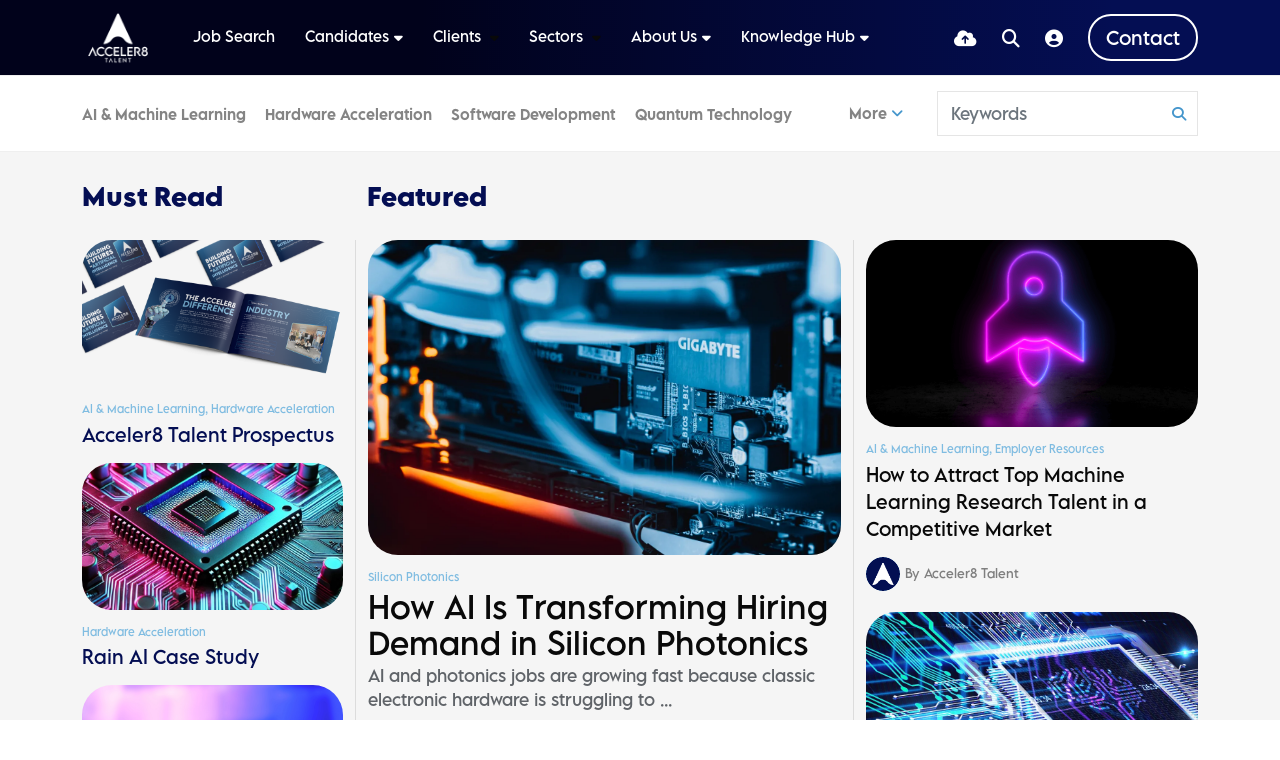

--- FILE ---
content_type: text/html
request_url: https://www.acceler8talent.com/resources/
body_size: 16795
content:
<!DOCTYPE html><html lang="en"><head>
        <meta charset="utf-8">
        <meta name="viewport" content="width=device-width, initial-scale=1, shrink-to-fit=no">
        <link rel="apple-touch-icon" sizes="57x57" href="/img/favicon/apple-icon-57x57.png">
        <link rel="apple-touch-icon" sizes="60x60" href="/img/favicon/apple-icon-60x60.png">
        <link rel="apple-touch-icon" sizes="72x72" href="/img/favicon/apple-icon-72x72.png">
        <link rel="apple-touch-icon" sizes="76x76" href="/img/favicon/apple-icon-76x76.png">
        <link rel="apple-touch-icon" sizes="114x114" href="/img/favicon/apple-icon-114x114.png">
        <link rel="apple-touch-icon" sizes="120x120" href="/img/favicon/apple-icon-120x120.png">
        <link rel="apple-touch-icon" sizes="144x144" href="/img/favicon/apple-icon-144x144.png">
        <link rel="apple-touch-icon" sizes="152x152" href="/img/favicon/apple-icon-152x152.png">
        <link rel="apple-touch-icon" sizes="180x180" href="/img/favicon/apple-icon-180x180.png">
        <link rel="icon" type="image/png" sizes="192x192" href="/img/favicon/android-icon-192x192.png">
        <link rel="icon" type="image/png" sizes="32x32" href="/img/favicon/favicon-32x32.png">
        <link rel="icon" type="image/png" sizes="96x96" href="/img/favicon/favicon-96x96.png">
        <link rel="icon" type="image/png" sizes="16x16" href="/img/favicon/favicon-16x16.png">
        <meta name="application-name" content="&nbsp;">
        <meta name="msapplication-TileColor" content="#FFFFFF">
<title>Knowledge Hub | Acceler8 Talent</title>
<!-- Facebook Tags -->
<meta property="og:title" content="Knowledge Hub | Acceler8 Talent"> 
<meta property="og:site_name" content="Knowledge Hub | Acceler8 Talent">
<meta property="og:url" content="https://www.acceler8talent.com/">
<meta property="og:description" content="Read the latest updates from Acceler8 Talent's Boston HQ and the quick-moving world of technology recruitment.">
<meta property="og:type" content="website">
<meta property="og:image" content="https://acceler8talent.com/uploads/acceler8ogimage.png">
<meta property="og:image:alt" content="Acceler8 Talent Solutions"> 
<meta name="image" property="og:image" content="https://acceler8talent.com/uploads/acceler8ogimage.png">
 <!-- Twitter Tags -->
<meta name="twitter:card" content="summary">
<meta name="twitter:title" content="Knowledge Hub | Acceler8 Talent">
<meta name="twitter:description" content="Read the latest updates from Acceler8 Talent's Boston HQ and the quick-moving world of technology recruitment.">
<meta name="twitter:site" content="https://www.acceler8talent.com/"> 
<meta name="twitter:image" content="https://acceler8talent.com/uploads/acceler8ogimage.png">
<meta name="description" content="Read the latest updates from Acceler8 Talent's Boston HQ and the quick-moving world of technology recruitment."><meta name="keywords" content="">
        <!-- CSS framework -->
<link href="https://cdn.jsdelivr.net/npm/bootstrap@5.0.2/dist/css/bootstrap.min.css" rel="stylesheet" integrity="sha384-EVSTQN3/azprG1Anm3QDgpJLIm9Nao0Yz1ztcQTwFspd3yD65VohhpuuCOmLASjC" crossorigin="anonymous">
<!-- VSM framework -->
<link href="https://cdn.wearevennture.co.uk/staging-cdn/common/css/vsm.min.css" rel="stylesheet">
<link rel="stylesheet" href="/content/theme.css">
<link rel="stylesheet" href="/content/meganav.css">
<!-- Icon fonts -->
<!--<link href="https://cdn.wearevennture.co.uk/cdn/common/css/all.min.css" rel="stylesheet">-->
<link rel="stylesheet" href="/content/all.min.css"> 
<link rel="stylesheet" href="/content/developer.css">
<!--[if lt IE 9]>
    <script src="https://oss.maxcdn.com/html5shiv/3.7.2/html5shiv.min.js"></script>
    <script src="https://oss.maxcdn.com/respond/1.4.2/respond.min.js"></script>
<![endif]-->
        <link rel="canonical" href="https://www.acceler8talent.com/resources/"><script type="text/javascript">
    window.hfAccountId = "949c7bd5-2ed8-4342-a20a-4a850e78143c";
    window.hfDomain = "https://api.herefish.com";
    (function() {
        var hf = document.createElement('script'); hf.type = 'text/javascript'; hf.async = true;
        hf.src = window.hfDomain + '/scripts/hf.js';
        var s = document.getElementsByTagName('script')[0]; s.parentNode.insertBefore(hf, s);
    })();
</script> 
<!-- Google Tag Manager -->
<script>(function(w,d,s,l,i){w[l]=w[l]||[];w[l].push({'gtm.start':
new Date().getTime(),event:'gtm.js'});var f=d.getElementsByTagName(s)[0],
j=d.createElement(s),dl=l!='dataLayer'?'&l='+l:'';j.async=true;j.src=
'https://www.googletagmanager.com/gtm.js?id='+i+dl;f.parentNode.insertBefore(j,f);
})(window,document,'script','dataLayer','GTM-54CM3JJ');</script>
<!-- End Google Tag Manager -->
    <meta name="referrer" content="unsafe-url"></head>
    <body class="">
        <div class="content-wrapper">
            
<!-- VSM Default Top -->
<header>
    <div class="vsm-top jb-check" data-section="vsm-default-top">
       
        <div class="signed-in-bar ajax-loggedin" style="display:none">
    <div class="container">
        <div class="row justify-content-end">
            <div class="col-auto align-items-center d-flex justify-content-center">
                <span class="signed-as">Signed in as <a href="" class="ajax-loggedin-name ajax-loggedin-dashboardUrl"></a></span>
                            <div class="media ajax-loggedin-initials" data-initials="">
                                <img src="https://via.placeholder.com/150x150" class="ajax-loggedin-image">
                            </div>
                            <a href="" class="sign-out-btn" onclick="(function(event){ event.preventDefault(); document.getElementById('logout-form').submit(); return false; })(event)"><i class="fas fa-sign-out-alt"></i></a>
                            <form action="/candidate/logout/" method="post" id="logout-form" style="display:none;"></form>
                        </div>
                    </div>
                </div>
            </div>
            
            <div class="navigation">
                <div class="container">
                    <div class="row align-items-center justify-content-between nowrap">
                        <div class="col-auto">
                            <a href="/" class="brand" aria-label="Branded Logo - Clicks to home page">
    <img style="width: auto" width="200px" height="100px" decoding="sync" src="https://sitescdn.wearevennture.co.uk/public/acceler8/assets/acceler8talentwhitelogo.webp" class="logo-1" alt="Branded Logo">
    <img style="width: auto" width="200px" height="100px" decoding="sync" src="https://sitescdn.wearevennture.co.uk/public/acceler8/assets/acceler8talentwhitelogo.webp" class="logo-2" alt="Branded Logo">
</a>
                        </div>
                        <div class="col d-flex">
                            <div class="primary-nav">
                                <nav>
                                    <ul>
                                        
                                        
<li>
    <a href="/job-search/">
        Job Search
    </a>
</li>
<li class="dropdown">
    <a style="" href="/candidates/">Candidates</a>
    <ul>
        
        <li>
            <a href="/candidates/upload-resume/">
                Upload Resume
            </a>
        </li>
        
    </ul>
</li>
<li class="meganav" data-navtype="HASMEDIA">
    <a href="/clients/">
        Clients
    </a>
    <div class="mega-menu">
        <div class="container">
            <div class="row">
                <div class="col-md-6">
                    <div class="list">
                        <div class="faux-title">
                            Clients
                        </div>
                        <nav>
                            
                            <a href="/clients/work-with-us/" data-sublist="">
                                <span>
                                    Work With Us
                                </span>
                            </a>
                            
                            <a href="/clients/embedded-solution/" data-sublist="">
                                <span>
                                    Our Embedded Solution
                                </span>
                            </a>
                            
                            <a href="/case-studies/" data-sublist="">
                                <span>
                                    Case Studies
                                </span>
                            </a>
                            
                            <a href="/clients/upload-vacancy/" data-sublist="">
                                <span>
                                    Upload Vacancy
                                </span>
                            </a>
                            
                        </nav>
                    </div>
                    
                    <div class="sub-list" data-sublist-items="sublist1">
                        <div class="faux-title">
                            <a href="/clients/work-with-us/">
                                Work With Us
                            </a>
                        </div>
                        <nav>
                            
                        </nav>
                    </div>
                    
                    <div class="sub-list" data-sublist-items="sublist2">
                        <div class="faux-title">
                            <a href="/clients/embedded-solution/">
                                Our Embedded Solution
                            </a>
                        </div>
                        <nav>
                            
                        </nav>
                    </div>
                    
                    <div class="sub-list" data-sublist-items="sublist3">
                        <div class="faux-title">
                            <a href="/case-studies/">
                                Case Studies
                            </a>
                        </div>
                        <nav>
                            
                        </nav>
                    </div>
                    
                    <div class="sub-list" data-sublist-items="sublist4">
                        <div class="faux-title">
                            <a href="/clients/upload-vacancy/">
                                Upload Vacancy
                            </a>
                        </div>
                        <nav>
                            
                        </nav>
                    </div>
                    
                </div>
                <div class="col-md-6">
                    <div class="nav-inserts">
                        <div class="faux-title">
                            Latest Resources
                            <a href="/resources/">
                                View All
                            </a>
                        </div>
                        <div class="row">
                            <script type="text/html" class="vsm-media-liquid defaultMediaLiquid" data-cattag="" data-slug="" data-mediatypes=",blog,download" )]]="" data-hasrollback="true">
                            {% for item in items limit: 2 %}
                            <div class="col">
                                <a href="{{item.url}}" class="insert" style="background-image:url('{% if item.more.thubmnail-image %}{{item.more.thumbnail-image}}{% else %}{{item.image}}{% endif %}')">
                                    <div class="xs-heading faux-title">
                                        {{item.title}}
                                    </div>
                                    <span class="faux-link">
                                        <span>Learn More</span>
                                    </span>
                                </a>
                            </div>
                            {% endfor %}
                            </script>
                        </div>
                    </div>
                </div>
            </div>
        </div>
    </div>
</li>  
<li class="meganav" data-navtype="HASMEDIA">
    <a href="">
        Sectors
    </a>
    <div class="mega-menu">
        <div class="container">
            <div class="row">
                <div class="col-md-6">
                    <div class="list">
                        <div class="faux-title">
                            Sectors
                        </div>
                        <nav>
                            
                            <a href="/ml-research-and-engineering-recruitment/" data-sublist="">
                                <span>
                                    ML Research and Engineering
                                </span>
                            </a>
                            
                            <a href="/software-for-ml-platforms-recruitment/" data-sublist="">
                                <span>
                                    Software for ML Platforms
                                </span>
                            </a>
                            
                            <a href="/semiconductor-chip-and-design-recruitment/" data-sublist="sublist3">
                                <span>
                                    Semiconductor &amp; Chip Design
                                </span>
                            </a>
                            
                            <a href="/silicon-photonics-recruitment/" data-sublist="">
                                <span>
                                    Silicon Photonics
                                </span>
                            </a>
                            
                            <a href="/high-performance-computing-recruitment/" data-sublist="">
                                <span>
                                    High Performance Computing
                                </span>
                            </a>
                            
                            <a href="/machine-learning-compilers-recruitment/" data-sublist="">
                                <span>
                                    Machine Learning Compliers
                                </span>
                            </a>
                            
                        </nav>
                    </div>
                    
                    <div class="sub-list" data-sublist-items="sublist1">
                        <div class="faux-title">
                            <a href="/ml-research-and-engineering-recruitment/">
                                ML Research and Engineering
                            </a>
                        </div>
                        <nav>
                            
                        </nav>
                    </div>
                    
                    <div class="sub-list" data-sublist-items="sublist2">
                        <div class="faux-title">
                            <a href="/software-for-ml-platforms-recruitment/">
                                Software for ML Platforms
                            </a>
                        </div>
                        <nav>
                            
                        </nav>
                    </div>
                    
                    <div class="sub-list" data-sublist-items="sublist3">
                        <div class="faux-title">
                            <a href="/semiconductor-chip-and-design-recruitment/">
                                Semiconductor &amp; Chip Design
                            </a>
                        </div>
                        <nav>
                            
                            <a href="/semiconductor-chip-and-design-recruitment/inference-ai-compute-and-ai-chips-recruitment/">
                                Inference AI Compute &amp; AI Chips
                            </a>
                            
                            <a href="/semiconductor-chip-and-design-recruitment/gpus-tpus-and-xpus-recruitment/">
                                GPUs, TPUs &amp; XPUs
                            </a>
                            
                            <a href="/semiconductor-chip-and-design-recruitment/supercomputing-exascale-computing-and-high-performance-computing-recruitment/">
                                Supercomputing, Exascale Computing &amp; High Performance Computing
                            </a>
                            
                            <a href="/semiconductor-chip-and-design-recruitment/data-center-computing-recruitment/">
                                Data Center Computing
                            </a>
                            
                            <a href="/semiconductor-chip-and-design-recruitment/machine-learning-compilers-recruitment/">
                                Machine Learning Compilers
                            </a>
                            
                        </nav>
                    </div>
                    
                    <div class="sub-list" data-sublist-items="sublist4">
                        <div class="faux-title">
                            <a href="/silicon-photonics-recruitment/">
                                Silicon Photonics
                            </a>
                        </div>
                        <nav>
                            
                        </nav>
                    </div>
                    
                    <div class="sub-list" data-sublist-items="sublist5">
                        <div class="faux-title">
                            <a href="/high-performance-computing-recruitment/">
                                High Performance Computing
                            </a>
                        </div>
                        <nav>
                            
                        </nav>
                    </div>
                    
                    <div class="sub-list" data-sublist-items="sublist6">
                        <div class="faux-title">
                            <a href="/machine-learning-compilers-recruitment/">
                                Machine Learning Compliers
                            </a>
                        </div>
                        <nav>
                            
                        </nav>
                    </div>
                    
                </div>
                <div class="col-md-6">
                    <div class="nav-inserts">
                        <div class="faux-title">
                            Latest Resources
                            <a href="/resources/">
                                View All
                            </a>
                        </div>
                        <div class="row">
                            <script type="text/html" class="vsm-media-liquid defaultMediaLiquid" data-cattag="" data-slug="" data-mediatypes=",blog,video" )]]="" data-hasrollback="true">
                            {% for item in items limit: 2 %}
                            <div class="col">
                                <a href="{{item.url}}" class="insert" style="background-image:url('{% if item.more.thubmnail-image %}{{item.more.thumbnail-image}}{% else %}{{item.image}}{% endif %}')">
                                    <div class="xs-heading faux-title">
                                        {{item.title}}
                                    </div>
                                    <span class="faux-link">
                                        <span>Learn More</span>
                                    </span>
                                </a>
                            </div>
                            {% endfor %}
                            </script>
                        </div>
                    </div>
                </div>
            </div>
        </div>
    </div>
</li>  
<li class="dropdown">
    <a style="" href="/about-us/">About Us</a>
    <ul>
        
        <li>
            <a href="/about-us/meet-the-team/">
                Meet The Team
            </a>
        </li>
        
        <li>
            <a href="/about-us/csr-and-edi/">
                CSR &amp; EDI
            </a>
        </li>
        
        <li>
            <a href="https://www.lifeatur.com/">
                Join Us
            </a>
        </li>
        
    </ul>
</li>
<li class="dropdown">
    <a style="" href="/resources/">Knowledge Hub</a>
    <ul>
        
        <li>
            <a href="/resources/search-results/?type=blog">
                Blogs
            </a>
        </li>
        
        <li>
            <a href="/resources/search-results/?type=download">
                Downloads
            </a>
        </li>
        
        <li>
            <a href="https://www.acceler8talent.com/resources/search-results/?type=video">
                Videos
            </a>
        </li>
        
    </ul>
</li>
                                        
                                    </ul>
                                </nav>
                                
                                <div class="search-bar">
    <div class="form-holder">
        <form action="/job-search/">
            <div class="input-group">
                <input type="text" class="form-control" placeholder="Find your next role today" aria-label="Keyword" aria-describedby="" name="keyword">
                <div class="field">
                    <select name="jobtype" class="form-select">
                        <option value="" disabled="" selected="">
                            Job Type
                        </option>
                        <option value="">Any</option>
                        <option value="Permanent">Permanent</option>
                        <option value="Contract">Contract</option>
                    </select>
                </div>
                <button class="btn btn-primary" type="submit">
                    <span>
                        <i class="fas fa-search"></i>
                    </span>
                </button>
            </div>
        </form>
    </div>
</div>   
                                
                            </div>
                            <div class="more-nav">
                                <nav>
                                    <ul>
                            
<li data-type="CVMODAL1">
    <a href="" data-bs-toggle="modal" data-bs-target="#cv-dropoff" aria-label="Quick CV Drop Off">
        <i class="fas fa-cloud-upload-alt"></i>
    </a>
</li>
<li data-type="QUICKJOBSEARCH2" class="search-bar-btn">
    <a href="#" aria-label="Quick Search">
        <i class="fas fa-search"></i>
    </a>
</li>
<li data-type="SHOWDASHBOARD3" class="ajax-login" data-loginurl="/login/" data-candidatelink="/dashboard/" aria-label="Candidate Log In"></li>
<li data-type="QUICKCONTACT4">
    <a href="/contact-us/" class="nav-contact" aria-label="Contact Page">
        <span>Contact</span>
        <i class="fas fa-envelope"></i>
    </a>
</li>
                                    <li class="mobile">
                                        <span class="burger-menu toggle-menu slide-menu__control" data-action="toggle" data-target="mobile-menu">
                                            <span></span>
                                        </span>
                                    </li>
                                    </ul>
                                </nav>
                            </div>
                        </div>
                    </div>
                </div>
            </div>
       
    </div>
</header>
    <div class="modal fade" id="cv-dropoff" tabindex="-1" aria-labelledby="exampleModalLabel" aria-hidden="true">
    <div class="modal-dialog modal-dialog-centered modal-lg">
        <div class="modal-content">
            <div class="modal-header">
                <button type="button" class="btn-close" data-bs-dismiss="modal" aria-label="Close"></button>
            </div>
            <div class="modal-body">
                <div class="bg" style="background-image:url('');">
                    <div class="component-wrapper">
                        <div class="vsm-body">
                            <div class="container">
                                <div class="row">
                                    <div class="col-12">
                                        <div class="content">
                                            <h3 class="md-heading">Quick Resume Dropoff</h3>
                                            <div class="rte"></div>
                                        </div>
                                    </div>
                                    <div class="col-12">
                                        <div class="form-holder">
                                            <form action="/api/form/curriculumvitae/vsm-drop-off-your-cv/" id="modalPopUp" data-vennture-form="true" callback="onDropCV" enablebuttonaftersuccess="false" method="post" class="apteveForm">
                                                <input type="hidden" name="redirect-to" value="/thankyou-uploadcv/">
                                                <input type="hidden" class="" placeholder="Consultant Email Address" id="63" name="consultantemailaddress" value="">
                                                <div class="row">
                                                    <div class="col">
                                                        <div class="element text form-group">
                                                            <label>First Name</label>
                                                            <div class="field">
                                                                <input type="text" name="firstname" data-req="Required" placeholder="First Name" class="form-control">
                                                            </div>
                                                            <span class="error required-text" style="display:none;">
                                                                This is a required field
                                                            </span>
                                                        </div>
                                                    </div>
                                                    <div class="col">
                                                        <div class="element text form-group">
                                                            <label>Last Name</label>
                                                            <div class="field">
                                                                <input type="text" name="lastname" data-req="Required" placeholder="Last Name" class="form-control">
                                                            </div>
                                                            <span class="error required-text" style="display:none;">
                                                                This is a required field
                                                            </span>
                                                        </div>
                                                    </div>
                                                </div>
                                                <div class="row">
                                                    <div class="col">
                                                        <div class="element text form-group">
                                                            <label>Email</label>
                                                            <div class="field">
                                                                <input type="email" name="email" data-req="Required" placeholder="Email" class="form-control">
                                                            </div>
                                                            <span class="error required-email" style="display:none;">
                                                                A vaild email address is required
                                                            </span>
                                                            <span class="error required-text" style="display:none;">
                                                                This is a required field
                                                            </span>
                                                        </div>
                                                    </div>
                                                    <div class="col">
                                                        <div class="element select form-group">
                                                            <label>Vertical</label>
                                                            <div class="field">
                                                                <select data-req="Required" data-isselected="false" class="form-select" id="dropcv-cvtype" name="verticaldrop">
                                                                    <option value="-- Please Select --" selected="">-- Please Select --</option>
                                                                    <option value="medmunds">AI &amp; Machine Learning</option>
                                                                    <option value="tlong">Software</option>
                                                                    <option value="ltomaszko">Hardware</option>
                                                                    <option value="medmunds">Quantum</option>
                                                                    <option value="ltomaszko">Silicon Photonics</option>
                                                                </select>
                                                            </div>
                                                            <span class="error required-text" style="display:none;">
                                                                This is a required field
                                                            </span>
                                                            <input type="hidden" class="" placeholder="Consultant Email" id="87" name="consultantemail">
                                                        </div>
                                                    </div>
                                                </div>
                                                <div class="row">
                                                    <div class="col">
                                                        <div class="element select form-group">
                                                            <label>Resume Upload or URL</label>
                                                            <div class="field">
                                                                <select data-req="Required" data-isselected="false" class="form-select" id="dropcv-cvtype" name="dropcv-cvtype" onchange="(function(e){ document.getElementById('dropcv-cv-url').style.display=e.value=='linkedin'||e.value=='dropbox'?'block':'none'; document.getElementById('dropcv-cv-file').style.display=e.value==='cv'||e.value==''?'block':'none';})(this)">
                                                                    <option value="" selected="">-- Please Select --</option>
                                                                    <option value="cv">Resume Upload</option>
                                                                    <option value="linkedin">Resume URL</option>
                                                                </select>
                                                            </div>
                                                            <span class="error required-text" style="display:none;">
                                                                This is a required field
                                                            </span>
                                                        </div>
                                                    </div>
                                                    <div class="col">
                                                        <div class="element text form-group" style="display:none" id="dropcv-cv-url">
                                                            <label>Resume URL</label>
                                                            <div class="field">
                                                                <input data-req="Required" type="text" id="dropcv-cv-url" name="linkedinurl" placeholder="Resume URL" class="form-control">
                                                            </div>
                                                            <span class="error required-text" style="display:none;">
                                                                This is a required field
                                                            </span>
                                                        </div>
                                                        <div class="element file" id="dropcv-cv-file" style="display:none">
                                                            <label>Resume Upload</label>
                                                            <div class="field">
                                                                <div class="custom-file">
                                                                    <input data-req="Required" id="dropcv-cv-file-input" name="cv" type="file" class="custom-file-input" data-isfilevalid="false">
                                                                    <label class="custom-file-label" for="dropcv-cv-file-input">
                                                                        <span class="d-inline-block text-truncate w-75">Choose file</span>
                                                                    </label>
                                                                </div>
                                                                <span class="error required-filesize" style="display:none;">
                                                                    File too large: Max upload 10MB
                                                                </span>
                                                                <span class="error required-filetype" style="display:none;">
                                                                    Invalid file type: Accepted formats are .pdf, .doc &amp; .docx
                                                                </span>
                                                                <span class="error required-text" style="display:none;">
                                                                    This is a required field
                                                                </span>
                                                            </div>
                                                        </div>              
                                                    </div>
                                                </div>
                                                <div class="row">
                                                    <div class="col">
                                                        <div class="element checkbox form-group">
                                                            <div class="field">
                                                                <div class="icheck-primary">
                                                                    <input type="checkbox" name="terms" id="marketingmain">
                                                                    <label for="marketingmain">
                                                                        <p>Opt in to receive marketing materials</p>
                                                                    </label>
                                                                </div>
                                                            </div>
                                                        </div>
                                                    </div>
                                                </div>
                                                <div class="row">
                                                    <div class="col">
                                                        <div class="element checkbox form-group">
                                                            <div class="field">
                                                                <div class="icheck-primary">
                                                                    <input data-req="Required" type="checkbox" name="terms" id="maindropcv-terms" data-must-check="true">
                                                                    <label for="maindropcv-terms">
                                                                        <p>
    By submitting this form, you agree to our  <a href="/cookie-policy/" target="_blank">Cookie Policy</a>, <a href="/privacy-policy/" target="_blank">Privacy Policy</a> &amp; <a href="/terms-and-conditions/" target="_blank">Terms &amp; Conditions.</a>
</p>
                                                                    </label>
                                                                </div>
                                                            </div>
                                                            <span class="error required-text" style="display:none;">
                                                                This is a required field
                                                            </span>
                                                        </div>
                                                    </div>
                                                </div>
                                                <div class="row">
                                                    <div class="col-auto">
                                                        <div class="element submit">
                                                            <input type="submit" class="btn" value="Submit">
                                                        </div>
                                                    </div>
                                                </div>
                                            </form>
                                        </div>
                                    </div>
                                </div>
                            </div>
                        </div>
                    </div>
                </div>
            </div>
        </div>
    </div>
</div>
<script>
    window.addEventListener('DOMContentLoaded', (event) => {
        $('#modalPopUp select[name="verticaldrop"]').on('change', function(){
            $('#modalPopUp input[name="consultantemail"]').val($(this).val())
        })
    })
</script>
<nav class="slide-menu" id="mobile-menu">
    <ul>
        
        <li>
            <a href="/job-search/">
                Job Search
            </a>
            
                
                    
                        
                    
                
                
            
        </li>    
        
        <li>
            <a href="/candidates/">
                Candidates
            </a>
            <ul>
                <li>
                    <a href="/candidates/">
                        Candidates
                    </a>
                </li>
                
                <li>
                    <a href="/candidates/upload-resume/">
                        Upload Resume
                    </a>
                    
                        
                            
                                
                            
                        
                        
                    
                </li>
                
            </ul>
        </li>    
        
        <li>
            <a href="/clients/">
                Clients
            </a>
            <ul>
                <li>
                    <a href="/clients/">
                        Clients
                    </a>
                </li>
                
                <li>
                    <a href="/clients/work-with-us/">
                        Work With Us
                    </a>
                    
                        
                            
                                
                            
                        
                        
                    
                </li>
                
                <li>
                    <a href="/clients/embedded-solution/">
                        Our Embedded Solution
                    </a>
                    
                        
                            
                                
                            
                        
                        
                    
                </li>
                
                <li>
                    <a href="/case-studies/">
                        Case Studies
                    </a>
                    
                        
                            
                                
                            
                        
                        
                    
                </li>
                
                <li>
                    <a href="/clients/upload-vacancy/">
                        Upload Vacancy
                    </a>
                    
                        
                            
                                
                            
                        
                        
                    
                </li>
                
            </ul>
        </li>    
        
        <li>
            <a href="">
                Sectors
            </a>
            <ul>
                <li>
                    <a href="">
                        Sectors
                    </a>
                </li>
                
                <li>
                    <a href="/ml-research-and-engineering-recruitment/">
                        ML Research and Engineering
                    </a>
                    
                        
                            
                                
                            
                        
                        
                    
                </li>
                
                <li>
                    <a href="/software-for-ml-platforms-recruitment/">
                        Software for ML Platforms
                    </a>
                    
                        
                            
                                
                            
                        
                        
                    
                </li>
                
                <li>
                    <a href="/semiconductor-chip-and-design-recruitment/">
                        Semiconductor &amp; Chip Design
                    </a>
                    <ul>
                        <li>
                            <a href="/semiconductor-chip-and-design-recruitment/">
                                Semiconductor &amp; Chip Design
                            </a>
                        </li>
                        
                        <li>
                            <a href="/semiconductor-chip-and-design-recruitment/inference-ai-compute-and-ai-chips-recruitment/">
                                Inference AI Compute &amp; AI Chips
                            </a>
                        </li>
                        
                        <li>
                            <a href="/semiconductor-chip-and-design-recruitment/gpus-tpus-and-xpus-recruitment/">
                                GPUs, TPUs &amp; XPUs
                            </a>
                        </li>
                        
                        <li>
                            <a href="/semiconductor-chip-and-design-recruitment/supercomputing-exascale-computing-and-high-performance-computing-recruitment/">
                                Supercomputing, Exascale Computing &amp; High Performance Computing
                            </a>
                        </li>
                        
                        <li>
                            <a href="/semiconductor-chip-and-design-recruitment/data-center-computing-recruitment/">
                                Data Center Computing
                            </a>
                        </li>
                        
                        <li>
                            <a href="/semiconductor-chip-and-design-recruitment/machine-learning-compilers-recruitment/">
                                Machine Learning Compilers
                            </a>
                        </li>
                        
                    </ul>
                </li>
                
                <li>
                    <a href="/silicon-photonics-recruitment/">
                        Silicon Photonics
                    </a>
                    
                        
                            
                                
                            
                        
                        
                    
                </li>
                
                <li>
                    <a href="/high-performance-computing-recruitment/">
                        High Performance Computing
                    </a>
                    
                        
                            
                                
                            
                        
                        
                    
                </li>
                
                <li>
                    <a href="/machine-learning-compilers-recruitment/">
                        Machine Learning Compliers
                    </a>
                    
                        
                            
                                
                            
                        
                        
                    
                </li>
                
            </ul>
        </li>    
        
        <li>
            <a href="/about-us/">
                About Us
            </a>
            <ul>
                <li>
                    <a href="/about-us/">
                        About Us
                    </a>
                </li>
                
                <li>
                    <a href="/about-us/meet-the-team/">
                        Meet The Team
                    </a>
                    
                        
                            
                                
                            
                        
                        
                    
                </li>
                
                <li>
                    <a href="/about-us/csr-and-edi/">
                        CSR &amp; EDI
                    </a>
                    
                        
                            
                                
                            
                        
                        
                    
                </li>
                
                <li>
                    <a href="https://www.lifeatur.com/">
                        Join Us
                    </a>
                    
                        
                            
                                
                            
                        
                        
                    
                </li>
                
            </ul>
        </li>    
        
        <li>
            <a href="/resources/">
                Knowledge Hub
            </a>
            <ul>
                <li>
                    <a href="/resources/">
                        Knowledge Hub
                    </a>
                </li>
                
                <li>
                    <a href="/resources/search-results/?type=blog">
                        Blogs
                    </a>
                    
                        
                            
                                
                            
                        
                        
                    
                </li>
                
                <li>
                    <a href="/resources/search-results/?type=download">
                        Downloads
                    </a>
                    
                        
                            
                                
                            
                        
                        
                    
                </li>
                
                <li>
                    <a href="https://www.acceler8talent.com/resources/search-results/?type=video">
                        Videos
                    </a>
                    
                        
                            
                                
                            
                        
                        
                    
                </li>
                
            </ul>
        </li>    
        
    </ul>
</nav>
<!-- VSM Default Top -->
            
            <section class="main">
<div class="vsm-responsive-nav padding-top custom">
    <div class="container">
        <div class="row align-items-center">
    <div class="col-7 col-md-9">
        <div class="nav-wrapper">
            <ul class="displayed-nav">
                
                    
                        
                            <li>
                                <a href="/resources/category/ai-machine-learning/">
                                    AI &amp; Machine Learning 
                                </a>
                            </li>
                        
                                        
                
                    
                        
                            <li>
                                <a href="/resources/category/hardware-acceleration/">
                                    Hardware Acceleration 
                                </a>
                            </li>
                        
                                        
                
                    
                        
                            <li>
                                <a href="/resources/category/software-development/">
                                    Software Development 
                                </a>
                            </li>
                        
                                        
                
                    
                        
                            <li>
                                <a href="/resources/category/quantum-technology/">
                                    Quantum Technology 
                                </a>
                            </li>
                        
                                        
                
                    
                        
                            <li>
                                <a href="/resources/category/silicon-photonics/">
                                    Silicon Photonics  
                                </a>
                            </li>
                        
                                        
                
                    
                        
                            <li>
                                <a href="/resources/category/employer-resources/">
                                    Employer Resources 
                                </a>
                            </li>
                        
                                        
                
                    
                        
                            <li>
                                <a href="/resources/category/candidate-resources/">
                                    Candidate Resources 
                                </a>
                            </li>
                        
                                        
                
                    
                        
                            <li>
                                <a href="/resources/category/company-news/">
                                    Company News 
                                </a>
                            </li>
                        
                                        
                
                    
                        
                            <li>
                                <a href="/resources/category/biotech/">
                                    Biotech 
                                </a>
                            </li>
                        
                                        
                
            </ul>
            <ul class="more-nav">
                <li>
                    <span>More<i class="fas fa-angle-down"></i></span>
                    <ul class="submenu"></ul>
                </li>
            </ul>
        </div>
    </div> 
    <div class="col-5 col-md-3">
        <div class="search-bar">
            <div class="form-holder">
                <form method="get" action="/resources/search-results/">
                    <div class="input-group">
                        <input type="text" name="keyword" class="form-control" placeholder="Keywords" aria-label="Keyword" aria-describedby="">
                        <button class="btn" type="submit" id=""><span><i class="fas fa-search"></i></span></button>
                    </div>
                </form>
            </div>
        </div>
    </div>
</div>
    </div>
</div>
<div class="vsm-media-hub-featured-section">
    <div class="bg">
        <div class="component-wrapper">
            <div class="vsm-header">
                <div class="container">
                    <div class="row">
                        <div class="col">
                            
                        </div>
                    </div>
                </div>
            </div>
            <div class="vsm-body">
                <div class="container">
                    <div class="row">
                        
<div class="col order-md-2">
    <h3 class="xs-heading">
        Featured 
    </h3>
    <div class="row">
        <div class="col">
            
            <div class="post">
                <a href="/resources/blog/how-ai-is-transforming-hiring-demand-in-silicon-photonics/" class="media">
                    <img src="https://sitescdn.wearevennture.co.uk/public/acceler8/assets/florian-krumm-yldabpocl3s-unsplash.webp" alt="How AI Is Transforming Hiring Demand in Silicon Photonics">                                
                </a>
                <div class="post-details">
                    <div class="tags">
                        
                            <a href="/resources/category/silicon-photonics/" class="tag">Silicon Photonics </a>
                        
                    </div>
                    <a href="/resources/blog/how-ai-is-transforming-hiring-demand-in-silicon-photonics/" class="post-title">
                        How AI Is Transforming Hiring Demand in Silicon Photonics
                    </a>
                    <p class="post-snippet">
                        AI and photonics jobs are growing fast because classic electronic hardware is struggling to ...
                    </p>
                    <div class="author">
                        
                            
                                
                                <div class="media" data-initials="AT">
                                    
                                    <img src="https://sitescdn.wearevennture.co.uk/public/acceler8/mediahub/acceler8-talent-447f621019574236b3ec012fb9a3ee19.png" alt="Acceler8 Talent">
                                    
                                </div>
                                
                            
                        
                        <div class="author-details">
                            <p class="title">
                                
                                    
                                        By 
                                            Acceler8 Talent
                                            
                                        
                                        <span class="post-date">
                                        
                                                
                                                November 
                                                    
                                                        11th,
                                                     
                                                2025
                                            
                                    </span>
                                    
                                
                            </p>
                        </div>
                    </div>
                </div>
            </div>
            
            <div class="row">
                
                <div class="col">
                    <div class="post">
                        <a href="/resources/blog/ai-vs-ml-recruitment-agencies--what-s-the-real-difference-/" class="media">
                            <img src="https://sitescdn.wearevennture.co.uk/public/acceler8/assets/israel-palacio-imcukz72ous-unsplash.webp" alt="AI vs ML Recruitment Agencies: What’s the Real Difference?">                                
                        </a>
                        <div class="post-details">
                            <div class="tags">
                                
                                    <a href="/resources/category/ai-machine-learning/" class="tag">AI &amp; Machine Learning</a>, 
                                
                                    <a href="/resources/category/employer-resources/" class="tag">Employer Resources</a>, 
                                
                                    <a href="/resources/category/candidate-resources/" class="tag">Candidate Resources</a>
                                
                            </div>
                            <a href="/resources/blog/ai-vs-ml-recruitment-agencies--what-s-the-real-difference-/" class="post-title">
                                AI vs ML Recruitment Agencies: What’s the Real Difference?
                            </a>
                            <p class="post-snippet">
                                AI vs ML recruitment can feel messy when you are under pressure to hire and every agency cla...
                            </p>
                            <div class="author">
                                
                                    
                                        
                                        <div class="media" data-initials="AT">
                                            
                                            <img src="https://sitescdn.wearevennture.co.uk/public/acceler8/mediahub/acceler8-talent-447f621019574236b3ec012fb9a3ee19.png" alt="Acceler8 Talent">
                                            
                                        </div>
                                        
                                    
                                
                                <div class="author-details">
                                    <p class="title">
                                        
                                            
                                                By 
                                                    Acceler8 Talent
                                                    
                                                
                                                <span class="post-date">
                                        
                                                
                                                November 
                                                    
                                                        11th,
                                                     
                                                2025
                                            
                                    </span>
                                            
                                        
                                    </p>
                                </div>
                            </div>
                        </div>
                    </div>
                </div>
                
                <div class="col">
                    <div class="post">
                        <a href="/resources/blog/how-ai-and-data-science-are-transforming-hpc-infrastructure/" class="media">
                            <img src="https://sitescdn.wearevennture.co.uk/public/acceler8/assets/highperformancecomputing.webp" alt="How AI and Data Science Are Transforming HPC Infrastructure">                                
                        </a>
                        <div class="post-details">
                            <div class="tags">
                                
                                    <a href="/resources/category/ai-machine-learning/" class="tag">AI &amp; Machine Learning</a>
                                
                            </div>
                            <a href="/resources/blog/how-ai-and-data-science-are-transforming-hpc-infrastructure/" class="post-title">
                                How AI and Data Science Are Transforming HPC Infrastructure
                            </a>
                            <p class="post-snippet">
                                AI in HPC is moving from a niche add on to the default way serious AI and data science teams...
                            </p>
                            <div class="author">
                                
                                    
                                        
                                        <div class="media" data-initials="AT">
                                            
                                            <img src="https://sitescdn.wearevennture.co.uk/public/acceler8/mediahub/acceler8-talent-447f621019574236b3ec012fb9a3ee19.png" alt="Acceler8 Talent">
                                            
                                        </div>
                                        
                                    
                                
                                <div class="author-details">
                                    <p class="title">
                                        
                                            
                                                By 
                                                    Acceler8 Talent
                                                    
                                                
                                                <span class="post-date">
                                        
                                                
                                                November 
                                                    
                                                        11th,
                                                     
                                                2025
                                            
                                    </span>
                                            
                                        
                                    </p>
                                </div>
                            </div>
                        </div>
                    </div>
                </div>
                
            </div>
        </div>
        <div class="col">
            <div class="row">
                
                <div class="col">
                    <div class="post">
                        <a href="/resources/blog/how-to-attract-top-machine-learning-research-talent-in-a-competitive-market/" class="media">
                            <img src="https://sitescdn.wearevennture.co.uk/public/acceler8/mediahub/why-you-should-join-a-start-up--even-in-uncertain-economic-times-3b94844d4eb640fa986a36eb3ed72c2c.png" alt="How to Attract Top Machine Learning Research Talent in a Competitive Market">
                        </a>
                        <div class="tags">
                            
                                <a href="/resources/category/ai-machine-learning/" class="tag">AI &amp; Machine Learning</a>, 
                            
                                <a href="/resources/category/employer-resources/" class="tag">Employer Resources</a>
                            
                        </div>
                        <a href="/resources/blog/how-to-attract-top-machine-learning-research-talent-in-a-competitive-market/" class="post-title">
                            How to Attract Top Machine Learning Research Talent in a Competitive Market
                        </a>
                        <span class="post-date">
                                        
                                                
                                                November 
                                                    
                                                        11th,
                                                     
                                                2025
                                            
                                    </span>
                        <div class="author">
                            
                                
                                    
                                    <div class="media" data-initials="AT">
                                        
                                        <img src="https://sitescdn.wearevennture.co.uk/public/acceler8/mediahub/acceler8-talent-447f621019574236b3ec012fb9a3ee19.png" alt="Acceler8 Talent">
                                        
                                    </div>
                                    
                                
                            
                            <div class="author-details">
                                <p class="title">
                                    
                                        
                                            By 
                                                Acceler8 Talent
                                                
                                            
                                            <span class="post-date">
                                        
                                                
                                                November 
                                                    
                                                        11th,
                                                     
                                                2025
                                            
                                    </span>
                                        
                                    
                                </p>
                            </div>
                        </div>
                    </div>
                </div>
                
                <div class="col">
                    <div class="post">
                        <a href="/resources/blog/why-it-s-so-hard-to-hire-machine-learning-engineers-in-2025/" class="media">
                            <img src="https://sitescdn.wearevennture.co.uk/public/acceler8/assets/lightmatter-2-min-f7602e83a6234a9396bce6f2121bd01a--1--716a03e64e0d4d188c80362bc027f4f2.webp" alt="Why It’s So Hard to Hire Machine Learning Engineers in 2025">
                        </a>
                        <div class="tags">
                            
                                <a href="/resources/category/ai-machine-learning/" class="tag">AI &amp; Machine Learning</a>
                            
                        </div>
                        <a href="/resources/blog/why-it-s-so-hard-to-hire-machine-learning-engineers-in-2025/" class="post-title">
                            Why It’s So Hard to Hire Machine Learning Engineers in 2025
                        </a>
                        <span class="post-date">
                                        
                                                
                                                November 
                                                    
                                                        11th,
                                                     
                                                2025
                                            
                                    </span>
                        <div class="author">
                            
                                
                                    
                                    <div class="media" data-initials="AT">
                                        
                                        <img src="https://sitescdn.wearevennture.co.uk/public/acceler8/mediahub/acceler8-talent-447f621019574236b3ec012fb9a3ee19.png" alt="Acceler8 Talent">
                                        
                                    </div>
                                    
                                
                            
                            <div class="author-details">
                                <p class="title">
                                    
                                        
                                            By 
                                                Acceler8 Talent
                                                
                                            
                                            <span class="post-date">
                                        
                                                
                                                November 
                                                    
                                                        11th,
                                                     
                                                2025
                                            
                                    </span>
                                        
                                    
                                </p>
                            </div>
                        </div>
                    </div>
                </div>
                
            </div>
        </div>
    </div>
</div>


                        
    <div class="col order-md-1">
        <h3 class="xs-heading">Must Read</h3>
        <div class="row">
            
                <div class="col">
                    <div class="post">
                        <a href="/resources/download/acceler8-talent-prospectus/" class="media">
                            <img src="https://sitescdn.wearevennture.co.uk/public/acceler8/mediahub/brochure-bef83437ac854112bdc0a626fa82bf47.png" alt="Acceler8 Talent Prospectus">
                        </a>
                        <div class="post-details">
                            <div class="tags">
                                
                                    <a href="/resources/category/ai-machine-learning/" class="tag">AI &amp; Machine Learning</a>, 
                                
                                    <a href="/resources/category/hardware-acceleration/" class="tag">Hardware Acceleration</a>
                                
                            </div>
                            <a href="/resources/download/acceler8-talent-prospectus/" class="post-title">Acceler8 Talent Prospectus</a>
                            <span class="post-date">
                                        
                                                
                                                February 
                                                    
                                                        24th,
                                                     
                                                2025
                                            
                                    </span>
                        </div>
                    </div>
                </div>
            
                <div class="col">
                    <div class="post">
                        <a href="/resources/casestudy/rain-ai-case-study/" class="media">
                            <img src="https://sitescdn.wearevennture.co.uk/public/acceler8/mediahub/rain-ai-case-study-b980e1ae6e75478d8cf0ba0acc0d3be5.png" alt="Rain AI Case Study">
                        </a>
                        <div class="post-details">
                            <div class="tags">
                                
                                    <a href="/resources/category/hardware-acceleration/" class="tag">Hardware Acceleration</a>
                                
                            </div>
                            <a href="/resources/casestudy/rain-ai-case-study/" class="post-title">Rain AI Case Study</a>
                            <span class="post-date">
                                        
                                                
                                                July 
                                                    
                                                        24th,
                                                     
                                                2024
                                            
                                    </span>
                        </div>
                    </div>
                </div>
            
                <div class="col">
                    <div class="post">
                        <a href="/resources/casestudy/mediatek-case-study/" class="media">
                            <img src="https://sitescdn.wearevennture.co.uk/public/acceler8/mediahub/mediatek-case-study-4351e57c949340d88c160e632933974b.png" alt="MediaTek Case Study">
                        </a>
                        <div class="post-details">
                            <div class="tags">
                                
                                    <a href="/resources/category/hardware-acceleration/" class="tag">Hardware Acceleration</a>
                                
                            </div>
                            <a href="/resources/casestudy/mediatek-case-study/" class="post-title">MediaTek Case Study</a>
                            <span class="post-date">
                                        
                                                
                                                July 
                                                    
                                                        24th,
                                                     
                                                2024
                                            
                                    </span>
                        </div>
                    </div>
                </div>
            
        </div>
    </div>

                    </div>
                </div>
            </div>
        </div>
    </div>
</div>
<div class="vsm-media-hub-extra-row padding-bottom">
    <div class="bg">
        <div class="component-wrapper">
            
    <div class="vsm-header">
        <div class="container">
            <div class="row">
                <div class="col">
                    <h3 class="sm-heading">Must Watch</h3>
                </div>
                <div class="col-auto">
                    <a href="?type=video" class="inline-link">
                        <span>View All</span>
                    </a>
                </div>
            </div>
        </div>
    </div>
    <div class="vsm-body" id="vsm-media-hub-extra-row" data-itemssize="2">
        <div class="container">
            <div class="row">
            
                <div class="col">
                    <div class="post">
                        <a href="/resources/video/acceler8ing-tomorrow-podcast-ep-2-early-stage-recruitment-with-rob-mallery/" class="media">
                            <img src="https://sitescdn.wearevennture.co.uk/public/acceler8/mediahub/at-video-media-hub-template--1--1be49efa234f4a71a13934a001d7fb3f.png" alt="Acceler8ing Tomorrow Podcast Ep 2: Early-Stage Recruitment with Rob Mallery, Talent at Magic (Ex-OpenAI)">
                            <span class="media-info">
                                <i class="fas fa-play"></i>
                                1 Hour, 16 Minutes
                            </span>
                        </a>
                        <div class="post-details">
                            <div class="tags">
                                
                                    <a href="/resources/category/ai-machine-learning/" class="tag">AI &amp; Machine Learning</a>
                                
                            </div>
                            <a href="/resources/video/acceler8ing-tomorrow-podcast-ep-2-early-stage-recruitment-with-rob-mallery/" class="post-title">Acceler8ing Tomorrow Podcast Ep 2: Early-Stage Recruitment with Rob Mallery, Talent at Magic (Ex-OpenAI)</a>
                            <span class="post-date">
                                
                                March 
                                    
                                        20th,
                                     
                                2024
                            </span>
                        </div>
                    </div>
                </div>
            
                <div class="col">
                    <div class="post">
                        <a href="/resources/video/acceler8ing-tomorrow-podcast-ep-1-michael-hicks-on-scaling-ml-teams/" class="media">
                            <img src="https://sitescdn.wearevennture.co.uk/public/acceler8/mediahub/at-video-media-hub-template-98c87923e02044faa2ac182414a9f1fb.png" alt="Acceler8ing Tomorrow Podcast Ep 1: Scaling ML teams with Michael Hicks, MLA Recruitment at Cruise">
                            <span class="media-info">
                                <i class="fas fa-play"></i>
                                43 Minutes
                            </span>
                        </a>
                        <div class="post-details">
                            <div class="tags">
                                
                                    <a href="/resources/category/ai-machine-learning/" class="tag">AI &amp; Machine Learning</a>, 
                                
                                    <a href="/resources/category/employer-resources/" class="tag">Employer Resources</a>
                                
                            </div>
                            <a href="/resources/video/acceler8ing-tomorrow-podcast-ep-1-michael-hicks-on-scaling-ml-teams/" class="post-title">Acceler8ing Tomorrow Podcast Ep 1: Scaling ML teams with Michael Hicks, MLA Recruitment at Cruise</a>
                            <span class="post-date">
                                
                                February 
                                    
                                        28th,
                                     
                                2024
                            </span>
                        </div>
                    </div>
                </div>
                    
            </div>
        </div>
    </div>        

        </div>
    </div>
</div>
<!--
<div class="vsm-media-hub-extra-row padding-bottom">
    <div class="bg">
        <div class="component-wrapper">
            <vennture-mediahub-latest filter-type="download" template="vsm-download-latest">
                <div class="container">
                    <div class="row">
                        <div class="col">
                            <div class="post">
                                <a href="" class="media">
                                    <img src="https://via.placeholder.com/640x360">
                                </a>
                                <div class="post-details">
                                    <a href="" class="tag"></a>
                                    <a href="" class="post-title">Post Title</a>
                                    <span class="post-date">a day ago</span>
                                </div>
                            </div>
                        </div>
                        <div class="col">
                            <div class="post">
                                <a href="" class="media">
                                    <img src="https://via.placeholder.com/640x360">
                                </a>
                                <div class="post-details">
                                    <a href="" class="tag"></a>
                                    <a href="" class="post-title">Post Title</a>
                                    <span class="post-date">a day ago</span>
                                </div>
                            </div>
                        </div>
                        <div class="col">
                            <div class="post">
                                <a href="" class="media">
                                    <img src="https://via.placeholder.com/640x360">
                                </a>
                                <div class="post-details">
                                    <a href="" class="tag"></a>
                                    <a href="" class="post-title">Post Title</a>
                                    <span class="post-date">a day ago</span>
                                </div>
                            </div>
                        </div>
                        <div class="col">
                            <div class="post">
                                <a href="" class="media">
                                    <img src="https://via.placeholder.com/640x360">
                                </a>
                                <div class="post-details">
                                    <a href="" class="tag"></a>
                                    <a href="" class="post-title">Post Title</a>
                                    <span class="post-date">a day ago</span>
                                </div>
                            </div>
                        </div>
                    </div>
                </div>
            </vennture-mediahub-latest>
        </div>
    </div>
</div>
-->
<div class="vsm-media-hub-more-row padding-bottom">
    <div class="bg">
        <div class="component-wrapper">
            <div class="vsm-header">
    <div class="container">
        <div class="row">
            <div class="col">
                <h3 class="sm-heading">
                    More Posts
                </h3>
            </div>
            <div class="col-auto">
                    <a href="/resources/search-results/" class="inline-link">
                        <span>View All</span>
                    </a>
                </div>
        </div>
    </div>
</div>
<div class="vsm-body">
    <div class="container">
        <div class="row">
        
            <div class="col">
                <div class="post">
                    <a href="/resources/blog/how-ai-is-transforming-hiring-demand-in-silicon-photonics/" class="media">
                        <img src="https://sitescdn.wearevennture.co.uk/public/acceler8/assets/florian-krumm-yldabpocl3s-unsplash.webp" alt="How AI Is Transforming Hiring Demand in Silicon Photonics">                    
                    </a>
                    <div class="post-details">
                        <div class="tags">
                            
                                <a href="/resources/category/silicon-photonics/" class="tag">Silicon Photonics </a>
                            
                        </div>
                        <a href="/resources/blog/how-ai-is-transforming-hiring-demand-in-silicon-photonics/" class="post-title">
                            How AI Is Transforming Hiring Demand in Silicon Photonics
                        </a>
                        <p class="post-snippet">
                            AI and photonics jobs are growing fast because classic electronic hardware is struggling to ...
                        </p>
                        <div class="author">
                            
                                
                                    
	                                <div class="media" data-initials="AT">
                                        
                                        <img src="https://sitescdn.wearevennture.co.uk/public/acceler8/mediahub/acceler8-talent-447f621019574236b3ec012fb9a3ee19.png" alt="Acceler8 Talent">
                                        
                                    </div>
                                    
                                
                            
                            <div class="author-details">
                                <p class="title">
                                    
                                        
                                            By 
                                                Acceler8 Talent
                                                
                                            
                                            <span class="post-date">
                                        
                                                
                                                November 
                                                    
                                                        11th,
                                                     
                                                2025
                                            
                                    </span>
                                        
                                    
                                </p>
                            </div>
                        </div>
                    </div>
                </div>
            </div>
        
            <div class="col">
                <div class="row">
                
                    <div class="col">
                        <div class="post">
                            <a href="/resources/blog/ai-vs-ml-recruitment-agencies--what-s-the-real-difference-/" class="media">
                                <img src="https://sitescdn.wearevennture.co.uk/public/acceler8/assets/israel-palacio-imcukz72ous-unsplash.webp" alt="AI vs ML Recruitment Agencies: What’s the Real Difference?">                    
                            </a>
                            <div class="post-details">
                                <div class="tags">
                                    
                                        <a href="/resources/category/ai-machine-learning/" class="tag">AI &amp; Machine Learning</a>, 
                                    
                                        <a href="/resources/category/employer-resources/" class="tag">Employer Resources</a>, 
                                    
                                        <a href="/resources/category/candidate-resources/" class="tag">Candidate Resources</a>
                                    
                                </div>
                                <a href="/resources/blog/ai-vs-ml-recruitment-agencies--what-s-the-real-difference-/" class="post-title">
                                    AI vs ML Recruitment Agencies: What’s the Real Difference?
                                </a>               
                                <div class="author">
                                    
                                        
                                            
                                            <div class="media" data-initials="AT">
                                                
                                                <img src="https://sitescdn.wearevennture.co.uk/public/acceler8/mediahub/acceler8-talent-447f621019574236b3ec012fb9a3ee19.png" alt="Acceler8 Talent">
                                                
                                            </div>
                                            
                                        
                                    
                                    <div class="author-details">
                                        <p class="title">
                                            
                                                
                                                    By 
                                                        Acceler8 Talent
                                                        
                                                    
                                                    <span class="post-date">
                                        
                                                
                                                November 
                                                    
                                                        11th,
                                                     
                                                2025
                                            
                                    </span>
                                                
                                            
                                        </p>
                                    </div>
                                </div>
                            </div>
                        </div>
                    </div>
                
                    <div class="col">
                        <div class="post">
                            <a href="/resources/blog/how-ai-and-data-science-are-transforming-hpc-infrastructure/" class="media">
                                <img src="https://sitescdn.wearevennture.co.uk/public/acceler8/assets/highperformancecomputing.webp" alt="How AI and Data Science Are Transforming HPC Infrastructure">                    
                            </a>
                            <div class="post-details">
                                <div class="tags">
                                    
                                        <a href="/resources/category/ai-machine-learning/" class="tag">AI &amp; Machine Learning</a>
                                    
                                </div>
                                <a href="/resources/blog/how-ai-and-data-science-are-transforming-hpc-infrastructure/" class="post-title">
                                    How AI and Data Science Are Transforming HPC Infrastructure
                                </a>               
                                <div class="author">
                                    
                                        
                                            
                                            <div class="media" data-initials="AT">
                                                
                                                <img src="https://sitescdn.wearevennture.co.uk/public/acceler8/mediahub/acceler8-talent-447f621019574236b3ec012fb9a3ee19.png" alt="Acceler8 Talent">
                                                
                                            </div>
                                            
                                        
                                    
                                    <div class="author-details">
                                        <p class="title">
                                            
                                                
                                                    By 
                                                        Acceler8 Talent
                                                        
                                                    
                                                    <span class="post-date">
                                        
                                                
                                                November 
                                                    
                                                        11th,
                                                     
                                                2025
                                            
                                    </span>
                                                
                                            
                                        </p>
                                    </div>
                                </div>
                            </div>
                        </div>
                    </div>
                
                    <div class="col">
                        <div class="post">
                            <a href="/resources/blog/how-to-attract-top-machine-learning-research-talent-in-a-competitive-market/" class="media">
                                <img src="https://sitescdn.wearevennture.co.uk/public/acceler8/mediahub/why-you-should-join-a-start-up--even-in-uncertain-economic-times-3b94844d4eb640fa986a36eb3ed72c2c.png" alt="How to Attract Top Machine Learning Research Talent in a Competitive Market">                    
                            </a>
                            <div class="post-details">
                                <div class="tags">
                                    
                                        <a href="/resources/category/ai-machine-learning/" class="tag">AI &amp; Machine Learning</a>, 
                                    
                                        <a href="/resources/category/employer-resources/" class="tag">Employer Resources</a>
                                    
                                </div>
                                <a href="/resources/blog/how-to-attract-top-machine-learning-research-talent-in-a-competitive-market/" class="post-title">
                                    How to Attract Top Machine Learning Research Talent in a Competitive Market
                                </a>               
                                <div class="author">
                                    
                                        
                                            
                                            <div class="media" data-initials="AT">
                                                
                                                <img src="https://sitescdn.wearevennture.co.uk/public/acceler8/mediahub/acceler8-talent-447f621019574236b3ec012fb9a3ee19.png" alt="Acceler8 Talent">
                                                
                                            </div>
                                            
                                        
                                    
                                    <div class="author-details">
                                        <p class="title">
                                            
                                                
                                                    By 
                                                        Acceler8 Talent
                                                        
                                                    
                                                    <span class="post-date">
                                        
                                                
                                                November 
                                                    
                                                        11th,
                                                     
                                                2025
                                            
                                    </span>
                                                
                                            
                                        </p>
                                    </div>
                                </div>
                            </div>
                        </div>
                    </div>
                
                </div>
            </div>
        </div>
    </div>
</div>
        </div>
    </div>
</div>
            </section>
            
    <!-- VSMM Default Footer-->
    
    <footer class="vsm-default-footer " data-section="vsm-default-footer">
        <div class="bg">
            <div class="component-wrapper">
                <div class="vsm-body">
                    <div class="container">
                        <div class="row justify-content-between">
                            <div class="col-12 col-md-5">
                                <div class="row">
                                    <div class="col">
                                        <h5 class="xs-heading">
    Contact Us
</h5>
<div class="contact-info">
    
    
    <div>
        Telephone
    </div>
    <div>
        <span>
            
            <a href="tel:(857) 239-0033">
                (857) 239-0033
            </a>
        </span>
    </div>
    
    
    
    <div>
        Email
    </div>
    <div>
        <span>
            
            <a href="mailto:info@acceler8talent.com">
                info@acceler8talent.com
            </a>
        </span>
    </div>
    
    
</div>
<h5 class="xs-heading">
    Find us on social
</h5>&gt;
                                        <ul class="socials">
<li>
    <a href="https://www.linkedin.com/company/acceler8-talent" target="_blank">
        <i class="fab fa-linkedin"></i>
    </a>
</li>
<li>
    <a href="https://www.instagram.com/acceler8talent/" target="_blank">
        <i class="fab fa-instagram"></i>
    </a>
</li>
</ul>
                                    </div>
                                </div>
                            </div>
                            <div class="col-12 col-md-4">
                                <div class="row">
                                    <div class="col">
    <h5 class="xs-heading">
        Useful Links
    </h5>
    <ul class="footer-links">
        
        <li>
            <a href="/about-us/meet-the-team/" data-ignore="quicklink">
                Meet The Team
            </a>
        </li>
        
        <li>
            <a href="/job-search/" data-ignore="quicklink">
                Job Search
            </a>
        </li>
        
        <li>
            <a href="/resources/" data-ignore="quicklink">
                Resources
            </a>
        </li>
        
    </ul>
</div>
                                    <div class="col">
    <h5 class="xs-heading">
        Legal
    </h5>
    <ul class="footer-links">
        
        <li>
            <a href="/terms-and-conditions/" data-ignore="quicklink">
                Terms &amp; Conditions
            </a>
        </li>
        
        <li>
            <a href="/privacy-policy/" data-ignore="quicklink">
                Privacy Policy
            </a>
        </li>
        
        <li>
            <a href="/cookie-policy/" data-ignore="quicklink">
                Cookie Policy
            </a>
        </li>
        
    </ul>
</div>
                                    
                                </div>
                            </div>
                            <div class="col-12 col-md-3">
                                <div class="row">
                                    <div class="col">
                                        
                                    </div>
                                </div>
                            </div>
                        </div>
                    </div>
                </div>
            </div>
        </div>
    </footer>
    <!-- VSMM Default Footer-->
    
<div class="vsm-default-signoff">
    <div class="bg">
        <div class="component-wrapper">
            <div class="vsm-body">
                <div class="container">
                    <div class="row justify-content-between">
                        <div class="col">
                            <span class="copyright"><span class="cyear"></span> Acceler8 Talent</span>
                            <ul class="signoff-links">
                                
                                <li><a href="/cookie-policy/">Cookie Policy</a></li>
                                
                                <li><a href="/privacy-policy/">Privacy Policy</a></li>
                                
                                <li><a href="/terms-and-conditions/">Terms &amp; Conditions</a></li>
                                
                                <li><a href="/html-sitemap/">Sitemap</a></li>
                                
                            </ul>
                        </div>
                        <div class="col-auto">
                            <span class="designed-by">Site by <a href="https://www.venndigital.co.uk/" target="_blank" rel="nofollow">Venn</a></span>
                        </div>
                    </div>
                </div>
            </div>
        </div>
    </div>
</div>
            <span class="back-to-top"></span>
        </div>
        <script src="https://code.jquery.com/jquery-3.6.0.min.js" integrity="sha256-/xUj+3OJU5yExlq6GSYGSHk7tPXikynS7ogEvDej/m4=" crossorigin="anonymous"></script>
<script src="/scripts/jquery-ui.min.js"></script>
<script src="https://unpkg.com/@popperjs/core@2"></script>
<script src="https://cdn.jsdelivr.net/npm/bootstrap@5.0.2/dist/js/bootstrap.bundle.min.js" integrity="sha384-MrcW6ZMFYlzcLA8Nl+NtUVF0sA7MsXsP1UyJoMp4YLEuNSfAP+JcXn/tWtIaxVXM" crossorigin="anonymous"></script>
<script src="https://cdn.wearevennture.co.uk/cdn/common/js/vsm-plugins.js"></script>
<script src="https://cdn.wearevennture.co.uk/cdn/common/js/vsm-2.js"></script>
<!--<script src="/scripts/vsm-2.js"></script>-->
<script src="https://cdn.jsdelivr.net/npm/sweetalert2@11.3.0/dist/sweetalert2.all.min.js"></script>
<script src="https://cdn.wearevennture.co.uk/cdn/common/js/vennture-formhelper.js"></script>
<script src="https://cdn.wearevennture.co.uk/cdn/common/js/account/subscription.js"></script>
<script src="https://cdn.wearevennture.co.uk/cdn/common/js/account/loggedin.js"></script>
<script src="https://cdn.wearevennture.co.uk/cdn/common/js/frontend/copyrightyear.js"></script>
<script src="/scripts/custom.js"></script>
<script src="https://vennturecdn.blob.core.windows.net/staging-cdn/common/js/frontend/formvalidation.js"></script>
<script src="https://cdn.jsdelivr.net/npm/liquidjs/dist/liquid.browser.min.js"></script>
<script src="https://cdn.wearevennture.co.uk/cdn/common/js/frontend/liquid/vennture/media/defaultmedia.js"></script>
        <!-- Google Tag Manager (noscript) -->
<noscript><iframe src="https://www.googletagmanager.com/ns.html?id=GTM-54CM3JJ" height="0" width="0" style="display:none;visibility:hidden"></iframe></noscript>
<!-- End Google Tag Manager (noscript) -->
    <script src="/scripts/apteve-1.0.0.min.js"></script>


</body></html><!-- Generated 3/27/2025 8:16:16 AM -->

--- FILE ---
content_type: text/css
request_url: https://www.acceler8talent.com/content/theme.css
body_size: 32753
content:

/* CACHED HIT START (RAM) at 01/20/2026 18:10:36 */
:root{--vsm-white: 255, 255, 255;--vsm-black: 9, 9, 9;--vsm-body-copy-colour: 95, 99, 104;--vsm-accent-colour: 127, 188, 225;--vsm-primary-colour: 69, 150, 204;--vsm-secondary-colour: 4, 14, 83;--vsm-tertiary-colour: 127, 188, 225;--vsm-quaternary-colour: 127, 188, 225;--vsm-quinary-colour: 127, 188, 225;--vsm-dark-background: 1, 2, 27}:root{--vsm-mobile-padding-top: 30px;--vsm-mobile-padding-bottom: 30px;--vsm-tablet-padding-top: 50px;--vsm-tablet-padding-bottom: 50px;--vsm-desktop-padding-top: 80px;--vsm-desktop-padding-bottom: 80px}.container.wide{padding-right:15px;padding-left:15px;margin-right:auto;margin-left:auto}@media(min-width: 768px){.container.wide{width:750px}}@media(min-width: 992px){.container.wide{width:970px}}@media(min-width: 1200px){.container.wide{width:100%;max-width:90%}}.row.no-gutters{margin-right:0;margin-left:0}.row.no-gutters>[class^=col-],.row.no-gutters>[class*=" col-"]{padding-right:0;padding-left:0}@font-face{font-family:"LemonMilk";src:url("../fonts/LEMONMILK-Heavy.woff") format("woff");font-weight:900;font-style:normal}@font-face{font-family:"LemonMilk";src:url("../fonts/LEMONMILK-HeavyItalic.woff") format("woff");font-weight:900;font-style:italic}@font-face{font-family:"LemonMilk";src:url("../fonts/LEMONMILK-Bold.woff") format("woff");font-weight:700;font-style:normal}@font-face{font-family:"LemonMilk";src:url("../fonts/LEMONMILK-BoldItalic.woff") format("woff");font-weight:700;font-style:italic}@font-face{font-family:"LemonMilk";src:url("../fonts/LEMONMILK-Medium.woff") format("woff");font-weight:500;font-style:normal}@font-face{font-family:"LemonMilk";src:url("../fonts/LEMONMILK-MediumItalic.woff") format("woff");font-weight:500;font-style:italic}@font-face{font-family:"LemonMilk";src:url("../fonts/LEMONMILK-Regular.woff") format("woff");font-weight:400;font-style:normal}@font-face{font-family:"LemonMilk";src:url("../fonts/LEMONMILK-RegularItalic.woff") format("woff");font-weight:400;font-style:italic}@font-face{font-family:"LemonMilk";src:url("../fonts/LEMONMILK-Ultralight.woff") format("woff");font-weight:200;font-style:normal}@font-face{font-family:"LemonMilk";src:url("../fonts/LEMONMILK-UltralightItalic.woff") format("woff");font-weight:200;font-style:italic}html,body{height:100% !important;font-family:"LemonMilk",sans-serif;font-size:16px;font-size:1rem;font-weight:400;font-size:16px}@media(min-width: 768px){html,body{font-size:16px}}@media(min-width: 1024px){html,body{font-size:16px}}h1{font-family:"LemonMilk",sans-serif;font-weight:700;color:#5f6368}h2,h3,h4,h5,h6{font-family:"LemonMilk",sans-serif;font-weight:700;color:#040e53}ul,ol,dd,p{font-family:"LemonMilk",sans-serif;font-size:16px;font-size:1rem;font-weight:400}ul strong,ol strong,dd strong,p strong{font-weight:600}a{color:#7fbce1;text-decoration:underline}a:hover{text-decoration:none;color:#7fbce1}.heading{font-size:3.125rem}@media(min-width: 1024px){.heading{font-size:3.4rem}}.md-heading{font-size:20px !important}@media(min-width: 768px){.md-heading{font-size:2.5rem !important}}.sm-heading{font-size:1.75rem}@media(min-width: 1024px){.sm-heading{font-size:1.875rem}}.xs-heading{font-size:1.1rem}@media(min-width: 1024px){.xs-heading{font-size:24px !important}}.xxs-heading{font-size:.75rem;text-transform:uppercase;letter-spacing:1px}@media(min-width: 1024px){.xxs-heading{font-size:.75rem}}.sub-heading{font-size:1.1rem;text-transform:uppercase;letter-spacing:1px}@media(min-width: 1024px){.sub-heading{font-size:1.125rem}}.nav-contact{display:flex;text-decoration:none}.nav-contact span{display:none}@media(min-width: 768px){.nav-contact{position:relative;background:rgba(255,255,255,0);border:2px solid #fff;transition:all .3s ease-in-out;border-radius:50px;font-weight:400;padding:.5rem 1rem}.nav-contact span{display:block;color:#fff;font-weight:400}.nav-contact:hover{border:2px solid rgba(255,255,255,0);box-shadow:0 5px 20px rgba(69,150,204,.5)}.nav-contact i{display:none}}.btn{border:none;position:relative;background:linear-gradient(175deg, rgb(127, 188, 225) 0%, rgb(69, 150, 204) 73%);transition:all .3s ease-in-out;border-radius:50px;font-weight:400}.btn span{color:#fff;font-weight:400}.btn:hover{border:none;box-shadow:0 5px 20px rgba(69,150,204,.5)}.btn.btn-primary{border:none;position:relative;background:linear-gradient(175deg, rgb(127, 188, 225) 0%, rgb(69, 150, 204) 73%);transition:all .3s ease-in-out;border-radius:50px;font-weight:400}.btn.btn-primary span{color:#fff;font-weight:400}.btn.btn-primary:hover{border:none;box-shadow:0 5px 20px rgba(69,150,204,.5)}.btn.btn-secondary{border:2px solid #7fbce1;position:relative;background:rgba(255,255,255,0);transition:all .3s ease-in-out;border-radius:50px}.btn.btn-secondary span{color:#fff;font-weight:400}.btn.btn-secondary:hover{border:2px solid rgba(255,255,255,0);box-shadow:0 5px 20px rgba(69,150,204,.5)}#cv-dropoff .modal-content{border-radius:30px;background:linear-gradient(49deg, rgb(4, 14, 83) 13%, rgb(1, 2, 27) 67%);border:2px solid rgba(var(--vsm-white), 1)}#cv-dropoff .modal-header{border-bottom:0;position:absolute;right:0;z-index:1}#cv-dropoff .modal-header .btn-close{box-sizing:content-box;width:1em;height:1em;padding:.5em .5em;color:#000;background:#fff url("data:image/svg+xml,%3csvg xmlns='http://www.w3.org/2000/svg' viewBox='0 0 16 16' fill='%23000'%3e%3cpath d='M.293.293a1 1 0 011.414 0L8 6.586 14.293.293a1 1 0 111.414 1.414L9.414 8l6.293 6.293a1 1 0 01-1.414 1.414L8 9.414l-6.293 6.293a1 1 0 01-1.414-1.414L6.586 8 .293 1.707a1 1 0 010-1.414z'/%3e%3c/svg%3e") center/1em auto no-repeat;border:0;border-radius:100%;opacity:1}#cv-dropoff .modal-body{padding:3rem 1.5rem}@media(min-width: 768px){#cv-dropoff .modal-body{padding:4rem}}#cv-dropoff .modal-body .md-heading,#cv-dropoff .modal-body .rte{color:rgba(var(--vsm-white), 1)}#cv-dropoff .modal-body .form-holder .col{flex:0 0 auto;width:100%}@media(min-width: 768px){#cv-dropoff .modal-body .form-holder .col{flex:1 0 auto;width:auto}}#cv-dropoff .modal-body .form-holder .element.checkbox .error{color:rgba(var(--vsm-white), 1)}#cv-dropoff .modal-body .form-holder .element a{color:rgba(var(--vsm-white), 1)}#cv-dropoff .modal-body .form-holder .element label{color:rgba(var(--vsm-white), 1)}#cv-dropoff .modal-body .form-holder .element.text input{color:rgba(var(--vsm-body-copy-colour), 0.7);background:rgba(var(--vsm-white), 1)}#cv-dropoff .modal-body .form-holder .element.text input.placeholder{color:rgba(var(--vsm-body-copy-colour), 0.7)}#cv-dropoff .modal-body .form-holder .element.text input:-moz-placeholder{color:rgba(var(--vsm-body-copy-colour), 0.7)}#cv-dropoff .modal-body .form-holder .element.text input::-moz-placeholder{color:rgba(var(--vsm-body-copy-colour), 0.7)}#cv-dropoff .modal-body .form-holder .element.text input:-ms-input-placeholder{color:rgba(var(--vsm-body-copy-colour), 0.7)}#cv-dropoff .modal-body .form-holder .element.text input::-webkit-input-placeholder{color:rgba(var(--vsm-body-copy-colour), 0.7)}#cv-dropoff .modal-body .form-holder .element.text input{background:rgba(var(--vsm-white), 1);border-radius:0;-webkit-border-radius:0;-moz-border-radius:0;-ms-border-radius:0;-o-border-radius:0;border:none}#cv-dropoff .modal-body .form-holder .element.text input.placeholder{font-size:16px;font-size:1rem;font-weight:500}#cv-dropoff .modal-body .form-holder .element.text input:-moz-placeholder{font-size:16px;font-size:1rem;font-weight:500}#cv-dropoff .modal-body .form-holder .element.text input::-moz-placeholder{font-size:16px;font-size:1rem;font-weight:500}#cv-dropoff .modal-body .form-holder .element.text input:-ms-input-placeholder{font-size:16px;font-size:1rem;font-weight:500}#cv-dropoff .modal-body .form-holder .element.text input::-webkit-input-placeholder{font-size:16px;font-size:1rem;font-weight:500}#cv-dropoff .modal-body .form-holder .element.select select{color:rgba(var(--vsm-body-copy-colour), 0.7);background:rgba(var(--vsm-white), 1);border-radius:0;-webkit-border-radius:0;-moz-border-radius:0;-ms-border-radius:0;-o-border-radius:0;border:none}#cv-dropoff .modal-body .form-holder .element.select select.placeholder{font-size:16px;font-size:1rem;font-weight:500}#cv-dropoff .modal-body .form-holder .element.select select:-moz-placeholder{font-size:16px;font-size:1rem;font-weight:500}#cv-dropoff .modal-body .form-holder .element.select select::-moz-placeholder{font-size:16px;font-size:1rem;font-weight:500}#cv-dropoff .modal-body .form-holder .element.select select:-ms-input-placeholder{font-size:16px;font-size:1rem;font-weight:500}#cv-dropoff .modal-body .form-holder .element.select select::-webkit-input-placeholder{font-size:16px;font-size:1rem;font-weight:500}#cv-dropoff .modal-body .form-holder .element.submit .btn:hover{color:rgba(var(--vsm-white), 1)}.rte ul{list-style-type:none;margin-left:0px;padding-left:0px}.rte ul li::before{color:rgba(var(--vsm-secondary-colour), 1);content:"";display:inline-block;font-weight:900;font-family:"Font Awesome 5 Free";-moz-osx-font-smoothing:grayscale;-webkit-font-smoothing:antialiased;display:inline-block;font-style:normal;font-variant:normal;text-rendering:auto;line-height:1;padding:0 10px 0 0}.rte ul li ul li{padding-left:1rem}.rte blockquote{left:2rem;color:rgba(var(--vsm-primary-colour), 1);font-weight:700;font-size:1.4rem;position:relative;line-height:1.2}@media(max-width: 768px){.rte blockquote{position:relative;left:0px}}::-webkit-scrollbar{width:14px}::-webkit-scrollbar-track{background:#4596cc}::-webkit-scrollbar-thumb{background:-webkit-gradient(linear, left top, left bottom, from(#4596cc), to(#090909));background:linear-gradient(to bottom, #040e53 0%, #090909 100%)}::-webkit-scrollbar-thumb:hover{background:-webkit-gradient(linear, left bottom, left top, from(#4596cc), to(#090909));background:linear-gradient(to top, #040e53 0%, #090909 100%)}html{scrollbar-color:#4596cc}.custom-file{overflow:hidden}.vsm-default-signoff{background:#01021b}.vsm-default-signoff .copyright{color:rgba(255,255,255,.562) !important;font-size:.75rem}.vsm-default-signoff .signoff-links{font-size:.75rem}.vsm-default-signoff .signoff-links li{font-size:.75rem}.vsm-default-signoff .signoff-links li a{color:rgba(255,255,255,.562) !important}.vsm-default-signoff .designed-by{color:rgba(255,255,255,.562) !important}.vsm-default-single-media-hero .bg{overflow:hidden}.vsm-accordion-mixed-content-50-50 .accordion .accordion-item .accordion-header{cursor:pointer}.vsm-job-details .notice{background:rgba(211,55,50,.3098039216)}.vsm-job-details .form-control{color:rgba(var(--vsm-white), 1)}.vsm-job-details .bg{overflow:hidden;position:relative}.vsm-job-details .bg .vsm-body .back-to-link span{font-weight:400;text-transform:uppercase}.vsm-job-details .bg .vsm-body .job-data .md-heading,.vsm-job-details .bg .vsm-body .job-data .heading{font-weight:bold;color:#040e53}.vsm-job-details .bg .vsm-body .job-data .btn.btn-primary span{color:#fff}.vsm-job-details .bg .vsm-body .job-data .btn.btn-primary span::before{display:none}.vsm-job-details .bg .vsm-body .form-holder{border-radius:30px;background:linear-gradient(49deg, rgb(4, 14, 83) 13%, rgb(1, 2, 27) 67%)}.vsm-job-details .bg .vsm-body .form-holder .element.textarea textarea.placeholder{color:rgba(var(--vsm-white), 1)}.vsm-job-details .bg .vsm-body .form-holder .element.textarea textarea:-moz-placeholder{color:rgba(var(--vsm-white), 1)}.vsm-job-details .bg .vsm-body .form-holder .element.textarea textarea::-moz-placeholder{color:rgba(var(--vsm-white), 1)}.vsm-job-details .bg .vsm-body .form-holder .element.textarea textarea:-ms-input-placeholder{color:rgba(var(--vsm-white), 1)}.vsm-job-details .bg .vsm-body .form-holder .element.textarea textarea::-webkit-input-placeholder{color:rgba(var(--vsm-white), 1)}.vsm-job-details .bg .vsm-body .form-holder .col-md-6{flex:0 0 auto;width:100%}@media(min-width: 768px){.vsm-job-details .bg .vsm-body .form-holder .col-md-6{flex:0 0 auto;width:50%}}.vsm-job-details .bg .vsm-body .form-holder .col{flex:0 0 auto;width:100%}@media(min-width: 768px){.vsm-job-details .bg .vsm-body .form-holder .col{flex:1 0 auto;width:auto}}.vsm-job-details .bg .vsm-body .form-holder .element.select .field::before{color:rgba(var(--vsm-white), 1)}.vsm-job-details .bg .vsm-body .form-holder .form-select{color:#fff}.vsm-job-details .bg .vsm-body .form-holder .md-heading{color:#fff;font-size:1.5rem !important}.vsm-job-details .bg .vsm-body .form-holder .error{color:#7fbce1}.vsm-job-details .bg .vsm-body .form-holder .notice{background:rgba(255,255,255,.356)}.vsm-job-details .bg .vsm-body .form-holder .notice p{color:#fff}.vsm-job-details .bg .vsm-body .form-holder .notice p a:hover{color:#7fbce1}.vsm-job-details .bg .vsm-body .form-holder .notice i::before{color:#fff}.vsm-job-details .bg .vsm-body .form-holder label{color:#fff}.vsm-job-details .bg .vsm-body .form-holder .custom-file label{border-radius:12px;border:1px solid #fff;background:rgba(255,255,255,.356)}.vsm-job-details .bg .vsm-body .form-holder .custom-file label::after{color:#fff}.vsm-job-details .bg .vsm-body .form-holder input,.vsm-job-details .bg .vsm-body .form-holder select,.vsm-job-details .bg .vsm-body .form-holder textarea{border-radius:12px;border:1px solid #fff;background:rgba(255,255,255,.356)}.vsm-job-details .bg .vsm-body .form-holder input.placeholder,.vsm-job-details .bg .vsm-body .form-holder select.placeholder,.vsm-job-details .bg .vsm-body .form-holder textarea.placeholder{color:rgba(var(--vsm-white), 1)}.vsm-job-details .bg .vsm-body .form-holder input:-moz-placeholder,.vsm-job-details .bg .vsm-body .form-holder select:-moz-placeholder,.vsm-job-details .bg .vsm-body .form-holder textarea:-moz-placeholder{color:rgba(var(--vsm-white), 1)}.vsm-job-details .bg .vsm-body .form-holder input::-moz-placeholder,.vsm-job-details .bg .vsm-body .form-holder select::-moz-placeholder,.vsm-job-details .bg .vsm-body .form-holder textarea::-moz-placeholder{color:rgba(var(--vsm-white), 1)}.vsm-job-details .bg .vsm-body .form-holder input:-ms-input-placeholder,.vsm-job-details .bg .vsm-body .form-holder select:-ms-input-placeholder,.vsm-job-details .bg .vsm-body .form-holder textarea:-ms-input-placeholder{color:rgba(var(--vsm-white), 1)}.vsm-job-details .bg .vsm-body .form-holder input::-webkit-input-placeholder,.vsm-job-details .bg .vsm-body .form-holder select::-webkit-input-placeholder,.vsm-job-details .bg .vsm-body .form-holder textarea::-webkit-input-placeholder{color:rgba(var(--vsm-white), 1)}.vsm-job-details .bg .vsm-body .form-holder input::placeholder,.vsm-job-details .bg .vsm-body .form-holder select::placeholder,.vsm-job-details .bg .vsm-body .form-holder textarea::placeholder{color:#fff}.vsm-job-details .bg .vsm-body .form-holder input[type=text],.vsm-job-details .bg .vsm-body .form-holder input[type=email],.vsm-job-details .bg .vsm-body .form-holder input[type=textarea],.vsm-job-details .bg .vsm-body .form-holder select[type=text],.vsm-job-details .bg .vsm-body .form-holder select[type=email],.vsm-job-details .bg .vsm-body .form-holder select[type=textarea],.vsm-job-details .bg .vsm-body .form-holder textarea[type=text],.vsm-job-details .bg .vsm-body .form-holder textarea[type=email],.vsm-job-details .bg .vsm-body .form-holder textarea[type=textarea]{color:#fff;font-weight:300}.vsm-job-details .bg .vsm-body .form-holder textarea[type=text]{color:#fff;font-weight:300}.vsm-job-details .bg .vsm-body .form-holder option{color:#fff}.vsm-job-details .bg .vsm-body .form-holder .content{color:#fff}.vsm-job-details .bg .vsm-body .form-holder .btn.btn-primary span{color:#fff}.vsm-job-details .bg .vsm-body .form-holder .btn.btn-primary span::before{display:none}.vsm-job-details ul .job-data-highlights{padding:0}.vsm-full-width-fixed-media-bg .bg{overflow:hidden}.vsm-split-content-50-50 .media{border-radius:30px}.vsm-split-content-50-50 .media img{width:100%;height:16rem;-o-object-fit:cover;object-fit:cover;object-position:center}.vsm-split-content-33-33-33 .media{border-radius:.35rem;margin-bottom:1rem}.vsm-split-content-33-33-33 .media img{width:100%;height:12.5rem;-o-object-fit:cover;object-fit:cover;object-position:center}.vsm-single-accordion .accordion .accordion-item{border-radius:0}.vsm-single-accordion .accordion .accordion-item .accordion-header{cursor:pointer}.vsm-accordion-mixed-content-50-50 .accordion .accordion-item{border-radius:0}.vsm-accordion-mixed-content-50-50 .accordion .accordion-item .accordion-header{cursor:pointer}.job-search-filters .filter .label{cursor:pointer}.content-wrapper:has(.vsm-404-page) .vsm-top .primary-nav ul>li.meganav>a::after{color:rgba(var(--vsm-white), 1)}.content-wrapper:has(.vsm-404-page) .vsm-top .primary-nav ul>li.meganav:hover>a::after{color:rgba(var(--vsm-primary-colour), 1)}.content-wrapper .slide-menu{background:#01021b}.content-wrapper.menu-open .navigation{background:#01021b}.content-wrapper .vsm-top{background:linear-gradient(270deg, rgb(4, 14, 83) 13%, rgb(1, 2, 27) 67%)}.content-wrapper .vsm-top .navigation .primary-nav .mega-menu>.container>.row>.col-md-6 .sub-list .faux-title a{color:rgba(var(--vsm-black), 1)}.content-wrapper .vsm-top .navigation .primary-nav .mega-menu>.container>.row>.col-md-6 .sub-list nav a{color:rgba(var(--vsm-black), 1)}.content-wrapper .vsm-top .navigation{padding:.1rem 0}.content-wrapper .vsm-top .navigation .col-auto .brand .logo-1{height:4.5rem;display:block}@media(max-width: 768px){.content-wrapper .vsm-top .navigation .col-auto .brand .logo-1{display:none}}.content-wrapper .vsm-top .navigation .col-auto .brand .logo-2{height:5.5rem;display:none}@media(max-width: 768px){.content-wrapper .vsm-top .navigation .col-auto .brand .logo-2{display:block}}.content-wrapper .vsm-top .navigation .d-flex{align-items:center}.content-wrapper .vsm-top .navigation .field::before{top:35%}.content-wrapper .vsm-top .navigation .primary-nav .meganav a{padding-bottom:1rem}.content-wrapper .vsm-top .navigation .primary-nav .meganav .mega-menu{max-height:40rem;background:rgba(0,0,0,0);height:auto}.content-wrapper .vsm-top .navigation .primary-nav .meganav .mega-menu .container{border-radius:.313rem;background:rgba(var(--vsm-white), 1);padding:2.5rem 3.25rem}.content-wrapper .vsm-top .navigation .primary-nav .meganav .mega-menu .container .row{width:100%}.content-wrapper .vsm-top .navigation .primary-nav .meganav .mega-menu .container .row .col-md-6 .nav-inserts .col{width:50%}.content-wrapper .vsm-top .navigation .primary-nav .meganav .mega-menu .container .row .col-md-6 .nav-inserts .insert{border-radius:.313rem;min-height:auto;height:auto}.content-wrapper .vsm-top .navigation .primary-nav .meganav .mega-menu .container .row .col-md-6 .nav-inserts .insert::before{border-radius:.313rem}.content-wrapper .vsm-top .navigation .primary-nav .meganav .mega-menu .container .row .col-md-6 .nav-inserts .faux-title a{color:rgba(var(--vsm-black), 1);font-weight:600}.content-wrapper .vsm-top .navigation .primary-nav .meganav .mega-menu .container .row .col-md-6 .nav-inserts .faux-title a:hover{color:rgba(var(--vsm-primary-colour), 1)}.content-wrapper .vsm-top .navigation .primary-nav .meganav .mega-menu .container .row .col-md-6 .list nav a{color:rgba(var(--vsm-black), 1)}.content-wrapper .vsm-top .navigation .primary-nav nav{justify-content:right}@media(min-width: 1024px){.content-wrapper .vsm-top .navigation .primary-nav nav{display:none}}@media(min-width: 1200px){.content-wrapper .vsm-top .navigation .primary-nav nav{display:flex;flex:1 0 auto;width:auto}}.content-wrapper .vsm-top .navigation .primary-nav ul>li>a{font-weight:400 !important;color:#fff !important;transition:all .3s ease-in-out}.content-wrapper .vsm-top .navigation .primary-nav a:hover{color:rgba(127,187,225,.8274509804) !important}.content-wrapper .vsm-top .navigation .primary-nav ul>li:hover>a{color:#fff !important}.content-wrapper .vsm-top .navigation .primary-nav ul>li.dropdown:hover>a::after{color:rgba(127,187,225,.8274509804) !important}.content-wrapper .vsm-top .navigation .primary-nav ul>li.meganav:hover>a{color:rgba(var(--vsm-primary-colour), 1) !important}.content-wrapper .vsm-top .navigation .primary-nav ul>li.dropdown:hover>a{color:rgba(127,187,225,.8274509804) !important}.content-wrapper .vsm-top .navigation .primary-nav ul>li:hover>a:hover{color:rgba(127,187,225,.8274509804) !important}.content-wrapper .vsm-top .navigation .primary-nav ul>li.dropdown:hover>a:hover{color:#090909 !important}.content-wrapper .vsm-top .navigation .primary-nav ul>li.dropdown>ul>li>a:hover{color:#fff !important}.content-wrapper .vsm-top .navigation .primary-nav ul>li.dropdown>ul{border-radius:0 10px 10px 10px;width:fit-content;min-width:11rem}.content-wrapper .vsm-top .navigation .primary-nav ul>li.dropdown>a:after{color:#fff}.content-wrapper .vsm-top .navigation .primary-nav ul>li.dropdown>ul>li{transition:all .2s ease-in-out}.content-wrapper .vsm-top .navigation .primary-nav ul>li.dropdown>ul>li:hover{background-color:rgba(127,187,225,.8274509804) !important}.content-wrapper .vsm-top .navigation .primary-nav ul>li.dropdown>ul>li:first-child:hover{border-radius:0 10px 0 0}.content-wrapper .vsm-top .navigation .primary-nav ul>li.dropdown>ul>li:last-child:hover{border-bottom-left-radius:10px;border-bottom-right-radius:10px}.content-wrapper .vsm-top .navigation .primary-nav ul>li.dropdown>ul>li>a{color:#090909 !important}.content-wrapper .vsm-top .navigation .primary-nav ul>li.dropdown:hover{box-shadow:0 -0.625rem 1.875rem .5rem rgba(0,0,0,.1)}.content-wrapper .vsm-top .navigation .more-nav .ajax-login{margin-left:0}.content-wrapper .vsm-top .navigation .more-nav .ajax-login .tooltip{background:rgba(127,187,225,.8274509804)}.content-wrapper .vsm-top .navigation .more-nav .ajax-login{margin:0 0 0 1.563rem}.content-wrapper .vsm-top .navigation .more-nav .ajax-login>li>a:hover{color:rgba(127,187,225,.8274509804) !important}.content-wrapper .vsm-top .navigation .more-nav ul>li>a{color:#fff;transition:all .3s ease-in-out}.content-wrapper .vsm-top .navigation .more-nav ul>li>a:hover{color:rgba(127,187,225,.8274509804)}.content-wrapper .vsm-top .navigation .more-nav .lang{display:none !important}@media(min-width: 1024px){.content-wrapper .vsm-top .navigation .more-nav .mobile{display:block}}@media(min-width: 1200px){.content-wrapper .vsm-top .navigation .more-nav .mobile{display:none}}.content-wrapper .vsm-top .navigation .more-nav .mobile .burger-menu span{background:#fff}.content-wrapper .vsm-top .navigation .more-nav .mobile .burger-menu span::before{background:#fff}.content-wrapper .vsm-top .navigation .more-nav .mobile .burger-menu span::after{background:#fff}.content-wrapper .vsm-top .navigation.search-open{padding:1rem 0;background:#01021b}.content-wrapper .vsm-top .navigation.search-open .primary-nav nav{display:none}.content-wrapper .vsm-top .navigation.search-open .primary-nav .search-bar input:focus,.content-wrapper .vsm-top .navigation.search-open .primary-nav .search-bar select:focus{box-shadow:none}.content-wrapper .vsm-top .navigation.search-open .primary-nav .search-bar .btn.btn-primary{background:#fafafa}.content-wrapper .vsm-top .navigation.search-open .primary-nav .search-bar .btn.btn-primary:hover{background:#fff}.content-wrapper .vsm-top .navigation.search-open .primary-nav .search-bar .btn.btn-primary span::after{display:none}.content-wrapper .vsm-top .navigation.search-open .primary-nav .search-bar .btn.btn-primary span::before{display:none}.content-wrapper .vsm-top .navigation.search-open .primary-nav .search-bar .btn.btn-primary span{color:#01021b}.content-wrapper .vsm-top .navigation.search-open .primary-nav .search-bar .form-select{height:100%}.content-wrapper .vsm-top .navigation.search-open .primary-nav .search-bar .form-select option{color:#000}.content-wrapper .vsm-top .navigation.search-open .brand{display:block}@media(max-width: 768px){.content-wrapper .vsm-top .navigation.search-open .brand{display:none}}.content-wrapper .vsm-top .navigation.search-open .primary-nav .search-bar .btn.btn-primary{min-width:auto;padding:.8rem 1rem;margin:0}.content-wrapper .vsm-top .navigation.search-open .primary-nav .search-bar .btn.btn-primary:hover{box-shadow:none;letter-spacing:0;transform:none}.content-wrapper .vsm-top .navigation.search-open .primary-nav .search-bar li:nth-child(2) a{background:green}.content-wrapper .vsm-top.switch-fixed{background:rgba(255,255,255,0)}.content-wrapper .vsm-top.switch-fixed .primary-nav ul>li>a{color:#fff !important;transition:all .3s ease-in-out}.content-wrapper .vsm-top.switch-fixed .primary-nav ul>li.dropdown>a{color:#fff !important;transition:all .3s ease-in-out}.content-wrapper .vsm-top.fixed{background:linear-gradient(270deg, rgb(4, 14, 83) 13%, rgb(1, 2, 27) 67%)}.content-wrapper .vsm-top.fixed .primary-nav ul>li>a{color:#fff !important;transition:all .3s ease-in-out}.content-wrapper .vsm-top.fixed .primary-nav ul>li>a::after{color:#fff !important}.content-wrapper .vsm-top.fixed .primary-nav ul>li.dropdown>a{color:#fff !important;transition:all .3s ease-in-out}.content-wrapper .vsm-top.fixed .primary-nav ul>li.dropdown>a::after{color:#fff !important}.content-wrapper .vsm-top.fixed .more-nav ul li a{color:#fff !important;transition:all .3s ease-in-out}.content-wrapper .vsm-top.fixed .more-nav ul li a:hover{color:rgba(127,187,225,.8274509804) !important}.content-wrapper .vsm-top.fixed .more-nav ul li .burger-menu span{background:#fff !important}.content-wrapper .vsm-top.fixed .more-nav ul li .burger-menu span::before{background:#fff !important}.content-wrapper .vsm-top.fixed .more-nav ul li .burger-menu span::after{background:#fff !important}.content-wrapper .vsm-top.fixed .more-nav ul li.search-bar-btn a>i.fa-search{color:#fff !important;transition:all .3s ease-in-out}.content-wrapper .vsm-top.fixed .more-nav ul li.search-bar-btn a>i.fa-search:hover{color:rgba(127,187,225,.8274509804) !important}.content-wrapper .vsm-top.fixed .navigation.search-open .more-nav nav li.search-bar-btn i::before{color:#4596cc !important}.vsm-hero-slider{position:relative;height:100%;width:100%}.vsm-hero-slider.video-version{position:relative}.vsm-hero-slider.video-version .vsm-body .swiper-slide .bg::before{opacity:.3}.vsm-hero-slider.video-version .vsm-body .swiper-slide .bg::after{content:"";position:absolute;width:100%;height:12%;bottom:-4px;background:url("../img/hero_mask.svg") no-repeat center center/cover;-webkit-backface-visibility:hidden;backface-visibility:hidden}.vsm-hero-slider.video-version .vsm-body .swiper-slide .bg .content .xs-heading{color:#7fbce1}@media(min-width: 1012px){.vsm-hero-slider.video-version .vsm-body .swiper-slide .bg .content .xs-heading{font-size:2.5rem !important}}.vsm-hero-slider.video-version .vsm-body .swiper-slide .bg .content .heading,.vsm-hero-slider.video-version .vsm-body .swiper-slide .bg .content h1{color:rgba(var(--vsm-white), 1);font-weight:900 !important}.vsm-hero-slider.video-version .vsm-body .swiper-slide .bg .content .md-heading{max-width:100%;margin-bottom:1rem;font-weight:600;margin-bottom:2rem;line-height:3.8rem}@media(min-width: 1012px){.vsm-hero-slider.video-version .vsm-body .swiper-slide .bg .content .md-heading{font-size:3rem !important;max-width:100%}}@media(max-width: 768px){.vsm-hero-slider.video-version .vsm-body .swiper-slide .bg .content .md-heading{font-size:1.8rem !important;line-height:normal}}.vsm-hero-slider.video-version .vsm-body .swiper-slide .bg .content .md-heading span{position:relative;overflow:hidden;color:#7fbce1}.vsm-hero-slider.video-version .vsm-body .swiper-slide .bg .content .rte{margin-bottom:1rem}@media(min-width: 1012px){.vsm-hero-slider.video-version .vsm-body .swiper-slide .bg .content .rte{max-width:40%}}.vsm-hero-slider.video-version .vsm-body .swiper-slide .bg .content .rte p{color:#969696}@media(max-width: 768px){.vsm-hero-slider.video-version .vsm-body .swiper-slide .bg .content .rte p{font-size:.8rem}}@media(max-width: 768px){.vsm-hero-slider.video-version .vsm-body .swiper-slide .bg .content .btn{margin-bottom:1rem}}.vsm-hero-slider.video-version .vsm-body .swiper-slide .bg .content.align-center{display:flex;flex-direction:column;align-items:center}.vsm-hero-slider.video-version .vsm-body .swiper-slide .bg .content.align-center .search-bar{width:100%}.vsm-hero-slider.video-version .vsm-body .swiper-slide .bg .content.align-center .search-bar .row{justify-content:center}@media(min-width: 1012px){.vsm-hero-slider.video-version .vsm-body .swiper-slide .bg .content.align-right .md-heading{font-size:3rem;max-width:100%}}@media(min-width: 1012px){.vsm-hero-slider.video-version .vsm-body .swiper-slide .bg .content.align-right .rte{max-width:100%}}.vsm-hero-slider.video-version .vsm-body .swiper-slide .bg .content.align-right .rte p{margin-left:50%}@media(min-width: 1024px){.vsm-hero-slider.video-version .vsm-body .swiper-slide .bg .container .col{max-width:65%}}@media(min-width: 1400px){.vsm-hero-slider.video-version .vsm-body .swiper-slide .bg .container .col{max-width:50%}}.vsm-hero-slider.video-version .vsm-body .hero-scroll-container{position:absolute;bottom:20%;width:100%;display:flex;justify-content:center}.vsm-hero-slider.video-version .vsm-body .hero-scroll-container .hero-button{border:none;position:absolute;height:5rem;width:5rem;background:linear-gradient(175deg, rgb(127, 188, 225) 0%, rgb(69, 150, 204) 73%);border-radius:50px;display:flex;align-items:center;justify-content:center;transition:all .3s ease-in-out}.vsm-hero-slider.video-version .vsm-body .hero-scroll-container .hero-button .image{padding:1rem;background:url("../img/single_arrow.svg") no-repeat center center/contain;transition:all .4s ease-in-out}.vsm-hero-slider.video-version .vsm-body .hero-scroll-container .hero-button:hover{box-shadow:0 5px 20px rgba(69,150,204,.5)}.vsm-hero-slider.video-version .vsm-body .hero-scroll-container .hero-button:hover .image{transform:translateY(4px)}.vsm-hero-slider .bg{position:relative;width:100%;height:600px;display:flex;align-items:center;padding-bottom:2rem;background-position:center;background-size:cover;background-repeat:no-repeat;z-index:0}@media(min-width: 768px){.vsm-hero-slider .bg{padding-top:5rem;padding-bottom:0rem;display:flex;align-items:center;height:85vh}}.vsm-hero-slider .bg:before{content:"";position:absolute;width:100%;height:100%;top:0;left:0;background:#090909;background:linear-gradient(180deg, rgba(4, 14, 83, 0.7) 0%, rgba(9, 9, 9, 0.8) 95%, rgb(9, 9, 9) 100%);mix-blend-mode:normal}.vsm-hero-slider .bg .video{position:absolute;top:0%;left:0%;width:100%;height:100%;z-index:0}.vsm-hero-slider .bg .video video{position:absolute;top:0;bottom:0;right:0;left:0;margin:auto;min-height:50%;min-width:50%;width:100%;height:100%;object-fit:cover}.vsm-hero-slider .bg .container{z-index:1}@media(min-width: 1024px){.vsm-hero-slider .bg .container .col{max-width:50%}}.vsm-hero-slider .bg .container .content{height:100%}.vsm-hero-slider .bg .container .content .xs-heading,.vsm-hero-slider .bg .container .content .md-heading,.vsm-hero-slider .bg .container .content .heading{color:rgba(var(--vsm-white), 1)}.vsm-hero-slider .bg .container .content .rte{display:block}.vsm-hero-slider .bg .container .content .rte p,.vsm-hero-slider .bg .container .content .rte ul,.vsm-hero-slider .bg .container .content .rte li,.vsm-hero-slider .bg .container .content .rte dd{color:rgba(var(--vsm-white), 1)}.vsm-hero-slider .bg .container .content .btn{margin-top:1.5rem;border:.063rem solid rgba(var(--vsm-white), 1);background:rgba(0,0,0,0)}.vsm-hero-slider .bg .container .content .btn:hover{background:rgba(var(--vsm-primary-colour), 1)}.vsm-hero-slider .swiper-navigation{position:relative;display:block !important;bottom:0}@media(min-width: 1024px){.vsm-hero-slider .swiper-navigation{display:none !important}}.vsm-hero-slider .swiper-navigation .swiper-button-next::after,.vsm-hero-slider .swiper-navigation .swiper-button-prev::after{font-family:swiper-icons;font-size:1rem}.vsm-hero-slider .swiper-navigation .swiper-button-prev{position:absolute;left:1.25rem;right:auto}.vsm-hero-slider .swiper-navigation .swiper-button-next{position:absolute;right:0;left:auto}.vsm-hero-slider .swiper-navigation .swiper-button-next,.vsm-hero-slider .swiper-navigation .swiper-button-prev{display:inline-flex;width:2rem;height:2rem;color:rgba(var(--vsm-primary-colour), 1)}.vsm-hero-slider .swiper-navigation .swiper-button-next:hover,.vsm-hero-slider .swiper-navigation .swiper-button-prev:hover{color:rgba(var(--vsm-white), 1)}.vsm-hero-slider .vsm-body{background:rgba(0,0,0,0)}.vsm-hero-slider .swiper-container.hero .swiper-wrapper .swiper-slide::before{opacity:.3}.vsm-hero-slider .swiper-container.hero .swiper-wrapper .swiper-slide .container{padding-bottom:10rem}.vsm-hero-slider .controller{height:auto;position:absolute;bottom:0;padding-bottom:3rem;z-index:1;width:100%}@media(min-width: 1024px){.vsm-hero-slider .controller{padding-bottom:1rem}}.vsm-hero-slider .controller .container{border:1px solid rgba(var(--vsm-white), 1);background:#00e1f7;background:radial-gradient(circle, rgba(0, 225, 247, 0.6194678555) 0%, rgba(4, 14, 83, 0.7875350824) 100%);border-radius:.625rem;border-bottom-left-radius:70px;border-top-right-radius:70px}.vsm-hero-slider .controller .col-md-2{margin-top:auto;margin-bottom:auto}.vsm-hero-slider .controller .col-md-2 span{font-weight:700;color:rgba(var(--vsm-primary-colour), 1)}.vsm-hero-slider .controller .gallery-thumbs{padding:.5rem 0}.vsm-hero-slider .controller .gallery-thumbs .swiper-slide{border-radius:1.875rem;display:flex;margin-right:2rem;opacity:.4}.vsm-hero-slider .controller .gallery-thumbs .swiper-slide:hover,.vsm-hero-slider .controller .gallery-thumbs .swiper-slide.swiper-slide-thumb-active,.vsm-hero-slider .controller .gallery-thumbs .swiper-slide.swiper-slide-active{opacity:1}.vsm-hero-slider .controller .gallery-thumbs .swiper-slide .img-thumb{order:2;cursor:pointer;display:block;width:40%;height:95px;-o-object-fit:cover;object-fit:cover}.vsm-hero-slider .controller .gallery-thumbs .swiper-slide .img-thumb img{border-radius:1.875rem;width:100%;height:95px;-o-object-fit:cover;object-fit:cover}.vsm-hero-slider .controller .gallery-thumbs .swiper-slide .snippet{cursor:pointer;width:60%;padding:.5rem 1rem}.vsm-hero-slider .controller .gallery-thumbs .swiper-slide .snippet p{color:rgba(var(--vsm-white), 1);font-weight:300;margin-bottom:0}.vsm-hero-slider .controller .gallery-thumbs .swiper-slide-thumb-active{opacity:1}.vsm-aligned-title-intro-text{position:relative;overflow:hidden}.vsm-aligned-title-intro-text .bg{position:relative}.vsm-aligned-title-intro-text .bg .vsm-body .xs-heading{font-size:1.5rem;color:#4596cc}.vsm-aligned-title-intro-text .bg .vsm-body .md-heading{display:inline-block;color:#040e53;margin-bottom:1rem}.vsm-aligned-title-intro-text .bg .vsm-body .rte,.vsm-aligned-title-intro-text .bg .vsm-body p{font-family:"LemonMilk",sans-serif}@media(max-width: 768px){.vsm-aligned-title-intro-text .bg .vsm-body .rte,.vsm-aligned-title-intro-text .bg .vsm-body p{font-size:1rem !important}}.vsm-aligned-title-intro-text .bg .vsm-body .justify-content-end.align-right .btn{padding:.625rem .4rem .625rem 1.875rem}.vsm-aligned-title-intro-text.dark_theme_on{background:#01021b}.vsm-aligned-title-intro-text.dark_theme_on .vsm-body .xs-heading{color:#4596cc}.vsm-aligned-title-intro-text.dark_theme_on .vsm-body .md-heading{color:#fff}.vsm-aligned-title-intro-text.dark_theme_on .vsm-body .rte,.vsm-aligned-title-intro-text.dark_theme_on .vsm-body p{color:#fff}.vsm-aligned-title-intro-text.divider_on::after{content:"";position:absolute;width:100%;height:15%;top:0;left:0;right:0;background:#fff;border-bottom-right-radius:50px}@media(max-width: 768px){.vsm-aligned-title-intro-text.divider_on::after{height:5%}}.vsm-aligned-title-intro-text.divider_on .bg{padding-top:2rem}.vsm-aligned-title-intro-text.title_underline .md-heading{display:inline-block;position:relative}.vsm-aligned-title-intro-text.title_underline .md-heading::after{content:"";margin:.5rem 0;position:absolute;top:100%;width:100%;left:0;height:3px;border-radius:2px;background:linear-gradient(111.3deg, #7fbce1 9.6%, #040e53 93.6%)}.vsm-centralised-title-intro-text{position:relative;overflow:hidden}.vsm-centralised-title-intro-text .bg{position:relative}.vsm-centralised-title-intro-text .bg .vsm-body .xs-heading{color:#4596cc}.vsm-centralised-title-intro-text .bg .vsm-body .md-heading{display:inline-block;color:#040e53;margin-bottom:1rem}.vsm-centralised-title-intro-text .bg .vsm-body .rte,.vsm-centralised-title-intro-text .bg .vsm-body p{font-weight:200}@media(max-width: 768px){.vsm-centralised-title-intro-text .bg .vsm-body .rte,.vsm-centralised-title-intro-text .bg .vsm-body p{font-size:1rem !important}}.vsm-centralised-title-intro-text.dark_theme_on{background:#01021b}.vsm-centralised-title-intro-text.dark_theme_on .vsm-body .xs-heading{color:#4596cc}.vsm-centralised-title-intro-text.dark_theme_on .vsm-body .md-heading{color:#fff}.vsm-centralised-title-intro-text.dark_theme_on .vsm-body .rte,.vsm-centralised-title-intro-text.dark_theme_on .vsm-body p{color:#fff}.vsm-centralised-title-intro-text.divider_on::after{content:"";position:absolute;width:100%;height:15%;top:0;left:0;right:0;background:#fff;border-bottom-right-radius:50px}@media(max-width: 768px){.vsm-centralised-title-intro-text.divider_on::after{height:5%}}.vsm-centralised-title-intro-text.divider_on .bg{padding-top:2rem}.vsm-centralised-title-intro-text.title_underline .md-heading{display:inline-block;position:relative}.vsm-centralised-title-intro-text.title_underline .md-heading::after{content:"";margin:.5rem 0;position:absolute;top:100%;width:100%;left:0;height:3px;border-radius:2px;background:linear-gradient(111.3deg, #7fbce1 9.6%, #040e53 93.6%)}.vsm-oversized-statement-block{overflow:hidden;position:relative}.vsm-oversized-statement-block .content .rte{color:#5f6368}.vsm-oversized-statement-block .content .rte p{margin-bottom:0;font-weight:400;font-size:1.8rem}@media(max-width: 768px){.vsm-oversized-statement-block .content .rte p{font-size:1.5rem}}.vsm-oversized-statement-block .content .rte p span{font-weight:500}.vsm-oversized-statement-block .col-md-3{display:none;position:relative}.vsm-oversized-statement-block.dark_theme_on{background:#01021b}.vsm-oversized-statement-block.dark_theme_on .content .rte{color:#4596cc}.vsm-oversized-statement-block.dark_theme_on .content .rte p{color:#4596cc;margin-bottom:0;font-weight:200;font-size:1.8rem}@media(max-width: 768px){.vsm-oversized-statement-block.dark_theme_on .content .rte p{font-size:1.5rem}}.vsm-oversized-statement-block.divider_on::after{content:"";position:absolute;width:100%;height:15%;top:0;left:0;right:0;background:#fff;border-bottom-left-radius:50px}@media(max-width: 768px){.vsm-oversized-statement-block.divider_on::after{height:5%}}.vsm-oversized-statement-block.divider_on .bg{padding-top:2rem}.vsm-intro-content-40-60{position:relative;overflow:hidden}.vsm-intro-content-40-60 .component-wrapper{position:relative;z-index:1}.vsm-intro-content-40-60 .component-wrapper .md-heading{display:inline-block;color:#040e53;margin-bottom:3rem}@media(max-width: 768px){.vsm-intro-content-40-60 .component-wrapper .md-heading{margin-bottom:1.5rem}}.vsm-intro-content-40-60 .component-wrapper .content{margin-bottom:1rem !important}.vsm-intro-content-40-60 .component-wrapper .content li::before{color:#4596cc !important}.vsm-intro-content-40-60 .component-wrapper .content .xs-heading{color:#7fbce1}.vsm-intro-content-40-60.dark_theme_on{background:#01021b}.vsm-intro-content-40-60.dark_theme_on.divider_on::after{background:#fff}.vsm-intro-content-40-60.dark_theme_on .md-heading{color:#fff !important}.vsm-intro-content-40-60.dark_theme_on .content .xs-heading{color:#4596cc}.vsm-intro-content-40-60.dark_theme_on .content .rte,.vsm-intro-content-40-60.dark_theme_on .content p{color:#fff}.vsm-intro-content-40-60.divider_on::after{content:"";position:absolute;width:100%;height:15%;top:0;left:0;right:0;background:#01021b;border-bottom-right-radius:80px}@media(max-width: 768px){.vsm-intro-content-40-60.divider_on::after{height:5%}}.vsm-intro-content-40-60.divider_on .bg{padding-top:2rem}.vsm-intro-content-40-60.divider_on .bg .vsm-header{margin-top:2.5rem}.vsm-intro-content-40-60.title_underline .md-heading{display:inline-block;position:relative}.vsm-intro-content-40-60.title_underline .md-heading::after{content:"";margin:.5rem 0;position:absolute;top:100%;width:100%;left:0;height:3px;border-radius:2px;background:linear-gradient(111.3deg, #7fbce1 9.6%, #040e53 93.6%)}.vsm-wide-content{overflow:hidden}.vsm-wide-content .vsm-body .content .xs-heading{color:#4596cc}.vsm-wide-content .vsm-body .content .md-heading{display:inline-block;font-size:3.5rem;margin-bottom:1.5rem}@media(max-width: 768px){.vsm-wide-content .vsm-body .content .md-heading{font-size:2rem;margin-bottom:1rem}}.vsm-wide-content .vsm-body .content .rte{font-weight:200;font-size:1rem;color:#5f6368}.vsm-wide-content .vsm-body .content .rte ul>li::before{color:#7fbce1}.vsm-wide-content .vsm-body .content .rte blockquote{color:#090909}.vsm-wide-content .vsm-body .content .rte a{font-weight:400}.vsm-wide-content.dark_theme_on{background:#01021b}.vsm-wide-content.dark_theme_on .content .xs-heading{color:#4596cc}.vsm-wide-content.dark_theme_on .content .md-heading{color:#fff}.vsm-wide-content.dark_theme_on .content .rte,.vsm-wide-content.dark_theme_on .content p{color:#fff}.vsm-wide-content.dark_theme_on .content blockquote>q{color:#4596cc}.vsm-wide-content.title_underline .md-heading{display:inline-block;position:relative}.vsm-wide-content.title_underline .md-heading::after{content:"";margin:.5rem 0;position:absolute;top:100%;width:100%;left:0;height:3px;border-radius:2px;background:linear-gradient(111.3deg, #7fbce1 9.6%, #040e53 93.6%)}.vsm-split-content-50-50{overflow:hidden}.vsm-split-content-50-50 .vsm-header{margin-bottom:2rem}.vsm-split-content-50-50 .vsm-header .xs-heading{color:#4596cc}.vsm-split-content-50-50 .vsm-header .md-heading{display:inline-block;margin-bottom:1rem}.vsm-split-content-50-50 .vsm-body a{font-weight:400}.vsm-split-content-50-50 .vsm-body .media{padding:2rem}@media(max-width: 768px){.vsm-split-content-50-50 .vsm-body .media{padding:.5rem}}.vsm-split-content-50-50 .vsm-body .media img{border-radius:30px}.vsm-split-content-50-50 .vsm-body .content{padding:.5rem;border-radius:30px;background:linear-gradient(49deg, rgb(4, 14, 83) 13%, rgb(1, 2, 27) 67%)}.vsm-split-content-50-50 .vsm-body .content .inner-content{padding:2rem}@media(max-width: 768px){.vsm-split-content-50-50 .vsm-body .content .inner-content{padding:.5rem}}.vsm-split-content-50-50 .vsm-body .content .inner-content .sm-heading{color:#fff}.vsm-split-content-50-50 .vsm-body .content .inner-content p{color:#fff}.vsm-split-content-50-50.darktheme_on{background:#01021b}.vsm-split-content-50-50.darktheme_on .vsm-header p{color:#fff}.vsm-split-content-50-50.darktheme_on .vsm-header .md-heading{color:#fff}.vsm-split-content-50-50.darktheme_on .vsm-body .sm-heading{color:#fff}.vsm-split-content-50-50.darktheme_on .vsm-body .rte,.vsm-split-content-50-50.darktheme_on .vsm-body p{color:#fff}.vsm-split-content-50-50.darktheme_on .vsm-body .content{background:linear-gradient(60deg, hsl(204, 75%, 45%), hsl(197, 100%, 55%), hsl(250, 75%, 45%), hsl(203, 100%, 55%));background-size:300% 300%;background-position:0 50%;animation:moveGradient 4s alternate infinite;position:relative;border-radius:30px}@keyframes moveGradient{50%{background-position:100% 50%}}.vsm-split-content-50-50.darktheme_on .vsm-body .content::after{content:"";position:absolute;inset:5px;background:#01021b;z-index:1;border-radius:30px}.vsm-split-content-50-50.darktheme_on .vsm-body .content .inner-content,.vsm-split-content-50-50.darktheme_on .vsm-body .content .media{position:relative;z-index:2;border-radius:30px}.vsm-split-content-50-50.title_underline .md-heading{display:inline-block;position:relative}.vsm-split-content-50-50.title_underline .md-heading::after{content:"";margin:.5rem 0;position:absolute;top:100%;width:100%;left:0;height:3px;border-radius:2px;background:linear-gradient(111.3deg, #7fbce1 9.6%, #040e53 93.6%)}.vsm-split-content-33-33-33{overflow:hidden}.vsm-split-content-33-33-33 .vsm-header{margin-bottom:2rem}.vsm-split-content-33-33-33 .vsm-header .xs-heading{color:#4596cc}.vsm-split-content-33-33-33 .vsm-header .md-heading{display:inline-block;margin-bottom:1rem}.vsm-split-content-33-33-33 .vsm-body a{font-weight:400}.vsm-split-content-33-33-33 .vsm-body .media{padding:2rem}@media(max-width: 768px){.vsm-split-content-33-33-33 .vsm-body .media{padding:.5rem}}.vsm-split-content-33-33-33 .vsm-body .media img{border-radius:30px}.vsm-split-content-33-33-33 .vsm-body .content{padding:.5rem;border-radius:30px;background:linear-gradient(49deg, rgb(4, 14, 83) 13%, rgb(1, 2, 27) 67%)}.vsm-split-content-33-33-33 .vsm-body .content .inner-content{padding:2rem}@media(max-width: 768px){.vsm-split-content-33-33-33 .vsm-body .content .inner-content{padding:.5rem}}.vsm-split-content-33-33-33 .vsm-body .content .inner-content .sm-heading{color:#fff}.vsm-split-content-33-33-33 .vsm-body .content .inner-content p{color:#fff}.vsm-split-content-33-33-33.darktheme_on{background:#01021b}.vsm-split-content-33-33-33.darktheme_on .vsm-header p{color:#fff}.vsm-split-content-33-33-33.darktheme_on .vsm-header .md-heading{color:#fff}.vsm-split-content-33-33-33.darktheme_on .vsm-body .sm-heading{color:#fff}.vsm-split-content-33-33-33.darktheme_on .vsm-body .rte,.vsm-split-content-33-33-33.darktheme_on .vsm-body p{color:#fff}.vsm-split-content-33-33-33.darktheme_on .vsm-body .content{background:linear-gradient(60deg, hsl(204, 75%, 45%), hsl(197, 100%, 55%), hsl(250, 75%, 45%), hsl(203, 100%, 55%));background-size:300% 300%;background-position:0 50%;animation:moveGradient 4s alternate infinite;position:relative;border-radius:30px}@keyframes moveGradient{50%{background-position:100% 50%}}.vsm-split-content-33-33-33.darktheme_on .vsm-body .content::after{content:"";position:absolute;inset:5px;background:#01021b;z-index:1;border-radius:30px}.vsm-split-content-33-33-33.darktheme_on .vsm-body .content .inner-content,.vsm-split-content-33-33-33.darktheme_on .vsm-body .content .media{position:relative;z-index:2;border-radius:30px}.vsm-split-content-33-33-33.title_underline .md-heading{display:inline-block;position:relative}.vsm-split-content-33-33-33.title_underline .md-heading::after{content:"";margin:.5rem 0;position:absolute;top:100%;width:100%;left:0;height:3px;border-radius:2px;background:linear-gradient(111.3deg, #7fbce1 9.6%, #040e53 93.6%)}.vsm-split-content-25-25-25-25{overflow:hidden}.vsm-split-content-25-25-25-25 .bg .vsm-header{margin-bottom:2rem}.vsm-split-content-25-25-25-25 .bg .vsm-header .xs-heading{color:#7fbce1}.vsm-split-content-25-25-25-25 .bg .vsm-header .md-heading{margin-bottom:1rem;display:inline-block}.vsm-split-content-25-25-25-25 .bg .vsm-body .row .col .media{border-radius:30px}.vsm-split-content-25-25-25-25 .bg .vsm-body .row .col .content .xs-heading{font-size:.8rem !important}.vsm-split-content-25-25-25-25 .bg .vsm-body .row .col .content .content-flex{min-height:190px;height:inherit;display:flex;flex-direction:column;justify-content:space-between}@media(max-width: 768px){.vsm-split-content-25-25-25-25 .bg .vsm-body .row .col .content .content-flex{min-height:auto}}.vsm-split-content-25-25-25-25 .bg .vsm-body .row .col .content .content-flex a{font-weight:400}.vsm-split-content-25-25-25-25 .bg .vsm-body .row .col .content .inline-link::after{content:"";background:url(../img/double_arrow_blue.svg) no-repeat center center/contain;height:1.5rem;width:1.5rem;top:5px}.vsm-split-content-25-25-25-25.logo_images .vsm-body .media{border:2px #7fbce1 solid}.vsm-split-content-25-25-25-25.logo_images .vsm-body .media img{object-fit:cover}.vsm-split-content-25-25-25-25.title_underline .md-heading{display:inline-block;position:relative}.vsm-split-content-25-25-25-25.title_underline .md-heading::after{content:"";margin:.5rem 0;position:absolute;top:100%;width:100%;left:0;height:3px;border-radius:2px;background:linear-gradient(111.3deg, #7fbce1 9.6%, #040e53 93.6%)}.vsm-content-image-50-50{overflow:hidden;position:relative}.vsm-content-image-50-50 .bg .vsm-body{position:relative;z-index:1}.vsm-content-image-50-50 .bg .vsm-body .xs-heading{color:#7fbce1}.vsm-content-image-50-50 .bg .vsm-body .md-heading{margin-bottom:2rem}@media(max-width: 768px){.vsm-content-image-50-50 .bg .vsm-body .md-heading{margin-bottom:1.5rem}}.vsm-content-image-50-50 .bg .vsm-body .row .col-two{display:flex;align-items:center;justify-content:center}.vsm-content-image-50-50 .bg .vsm-body .row .col-md-6:has(.video,iframe){display:block}.vsm-content-image-50-50 .bg .vsm-body .row .col-md-6 .media{overflow:hidden;aspect-ratio:1/1;border-radius:30px;display:flex;align-items:center;justify-content:center}.vsm-content-image-50-50 .bg .vsm-body .row .col-md-6 .media:has(.video,iframe){display:block}.vsm-content-image-50-50 .bg .vsm-body .row .col-md-6 .media::after{display:none}.vsm-content-image-50-50 .bg .vsm-body .row .col-md-6 .media img{padding:.4rem;border-radius:30px}.vsm-content-image-50-50 .bg .vsm-body .row .col-md-6 .media .plyr{border-radius:30px}.vsm-content-image-50-50 .bg .vsm-body .row .col-md-6 .media .plyr button{background:#4596cc}.vsm-content-image-50-50 .bg .vsm-body .row .col-md-6 .content{position:relative;z-index:1}.vsm-content-image-50-50 .bg .vsm-body .row .col-md-6 .content .list-container ul>li::before{color:#4596cc !important}.vsm-content-image-50-50 .bg .vsm-body .row .col-md-6 .content .list-container strong{font-weight:bold}.vsm-content-image-50-50 .bg .vsm-body .row .col-md-6 .content .rte,.vsm-content-image-50-50 .bg .vsm-body .row .col-md-6 .content p,.vsm-content-image-50-50 .bg .vsm-body .row .col-md-6 .content li{font-size:1.1rem}@media(max-width: 768px){.vsm-content-image-50-50 .bg .vsm-body .row .col-md-6 .content .rte,.vsm-content-image-50-50 .bg .vsm-body .row .col-md-6 .content p,.vsm-content-image-50-50 .bg .vsm-body .row .col-md-6 .content li{font-size:1rem}}.vsm-content-image-50-50 .bg .vsm-body .row .col-md-6 .content .rte li::before{color:#4596cc}.vsm-content-image-50-50 .bg .vsm-body .row .col-md-6 .content a{font-weight:400}.vsm-content-image-50-50.logo_image .media{aspect-ratio:16/9 !important}.vsm-content-image-50-50.logo_image .media::after{display:block !important;background:#fff !important}.vsm-content-image-50-50.logo_image .media img{object-fit:contain;padding:4rem !important;position:relative;z-index:3}.vsm-content-image-50-50.video_content .media{aspect-ratio:auto !important;padding:.4rem !important}@media(max-width: 768px){.vsm-content-image-50-50.video_content .media{padding:.2rem !important}}.vsm-content-image-50-50.title_underline .vsm-body .md-heading{display:inline-block;position:relative}.vsm-content-image-50-50.title_underline .vsm-body .md-heading::after{content:"";margin:.5rem 0;position:absolute;top:100%;width:100%;left:0;height:3px;border-radius:2px;background:linear-gradient(111.3deg, #7fbce1 9.6%, #040e53 93.6%)}.vsm-content-image-50-50.landscape .media{aspect-ratio:16/9 !important}.vsm-content-image-50-50.large-portrait .media{aspect-ratio:3/4 !important}.vsm-content-cards-33-33-33 .vsm-header{margin-bottom:2rem}.vsm-content-cards-33-33-33 .vsm-header .xs-heading{color:#7fbce1}.vsm-content-cards-33-33-33 .vsm-body .row .col{height:100%}.vsm-content-cards-33-33-33 .vsm-body .row .col .content-card{position:relative;background:rgba(255,255,255,0);transition:all .3s ease-in-out;border-radius:30px}.vsm-content-cards-33-33-33 .vsm-body .row .col .content-card::after{content:"";position:absolute;inset:0;background:linear-gradient(90deg, rgb(4, 14, 83) 0%, rgb(69, 150, 204) 73%);opacity:0;z-index:1;border-radius:30px;transition:all .3s ease-in-out}.vsm-content-cards-33-33-33 .vsm-body .row .col .content-card .media{position:relative;z-index:2;border-top-right-radius:30px;border-top-left-radius:30px}.vsm-content-cards-33-33-33 .vsm-body .row .col .content-card .content{position:relative;z-index:2;border-bottom:2px solid #7fbce1;border-right:2px solid #7fbce1;border-left:2px solid #7fbce1;border-top:none !important;border-bottom-left-radius:30px;border-bottom-right-radius:30px;min-height:260px;padding:2rem 1rem}.vsm-content-cards-33-33-33 .vsm-body .row .col .content-card .content .xs-heading{font-size:1rem !important}.vsm-content-cards-33-33-33 .vsm-body .row .col .content-card .content .media{background:#4596cc;margin:-4.5rem auto 1.875rem auto;border-radius:50%}.vsm-content-cards-33-33-33 .vsm-body .row .col .content-card .content .media img{object-fit:scale-down;min-height:8rem;min-width:8rem}.vsm-content-cards-33-33-33 .vsm-body .row .col .content-card:hover::after{opacity:1}.vsm-content-cards-33-33-33 .vsm-body .row .col .content-card:hover .content p,.vsm-content-cards-33-33-33 .vsm-body .row .col .content-card:hover .content .xs-heading{color:#fff}.vsm-short-content-33-33-33 .bg .vsm-body .row .content .xs-heading{font-size:1rem !important}.vsm-short-content-33-33-33 .bg .vsm-body .row .content .media{background:rgba(255,255,255,0);display:flex;justify-content:center;align-items:center}@media(max-width: 768px){.vsm-short-content-33-33-33 .bg .vsm-body .row .content .media{margin-top:0}}.vsm-short-content-33-33-33 .bg .vsm-body .row .content .media img{max-width:fit-content}.vsm-short-content-33-33-33.darktheme_on{background:#01021b;position:relative}.vsm-short-content-33-33-33.darktheme_on .bg{padding-bottom:4rem}.vsm-short-content-33-33-33.darktheme_on .vsm-body .content .media{background:linear-gradient(60deg, hsl(204, 75%, 45%), hsl(197, 100%, 55%), hsl(250, 75%, 45%), hsl(203, 100%, 55%)) !important;background-size:150% 150% !important;background-position:0 50%;animation:moveGradient 4s alternate infinite;position:relative;border-radius:50%}@keyframes moveGradient{50%{background-position:100% 50%}}.vsm-short-content-33-33-33.darktheme_on .vsm-body .content .media::after{content:"";position:absolute;inset:2px;background:#01021b;border-radius:50%}.vsm-short-content-33-33-33.darktheme_on .vsm-body .content .media img{position:relative;z-index:2;border-radius:50%;max-width:1.8rem !important}.vsm-short-content-33-33-33.darktheme_on .vsm-body .content .description .xs-heading,.vsm-short-content-33-33-33.darktheme_on .vsm-body .content .description .rte,.vsm-short-content-33-33-33.darktheme_on .vsm-body .content .description p{color:#fff}.vsm-short-content-33-33-33.darktheme_on::after{content:"";position:absolute;width:100%;height:15%;bottom:0;background:url(../img/hero_mask.svg) no-repeat center center/cover}@media(max-width: 768px){.vsm-short-content-33-33-33.darktheme_on::after{height:5%}}.vsm-contained-full-width-banner{position:relative}.vsm-contained-full-width-banner::after{content:"";position:absolute;bottom:0%;left:-20%;height:80%;width:50%;background:url("../img/OUTLINE_LOGO.svg") no-repeat center center/contain}@media(max-width: 768px){.vsm-contained-full-width-banner{margin:1rem}}.vsm-contained-full-width-banner .vsm-body{position:relative;z-index:1}.vsm-contained-full-width-banner .vsm-body .plyr{border-radius:30px}.vsm-contained-full-width-banner .vsm-body .plyr__control.plyr__control--overlaid{display:flex;justify-content:center;align-items:center;background:rgba(255,255,255,.685);min-height:8rem;min-width:8rem}.vsm-contained-full-width-banner .vsm-body .plyr__control.plyr__control--overlaid svg{color:#7fbce1;min-height:3rem;min-width:3rem}.vsm-contained-full-width-banner .vsm-body .media:hover .plyr--video.plyr--hide-controls .plyr__controls{z-index:10;pointer-events:all;opacity:1;transform:translateY(0)}.vsm-double-media{overflow:hidden}.vsm-double-media .col-md-6.col-one .media{position:relative}.vsm-double-media .col-md-6.col-one .media::after{content:"";position:absolute;background:url("../img/white_center_dip.svg") no-repeat center center/contain;left:-5px;width:20%;height:80%;top:10%;bottom:10%}.vsm-double-media .col-md-6.col-two .media{position:relative}.vsm-double-media .col-md-6.col-two .media::after{content:"";position:absolute;background:url("../img/white_center_dip.svg") no-repeat center center/contain;right:-5px;width:20%;transform:rotate(180deg);height:80%;top:10%;bottom:10%}.vsm-double-media .col-md-6 .media{overflow:hidden;border-radius:30px}.vsm-double-media .col-md-6 .media img{aspect-ratio:1/1}.vsm-double-media .col-md-6 .media .video{aspect-ratio:16/9 !important}.vsm-double-media .col-md-6 .media .video button{background:#7fbce1}@media(max-width: 768px){.vsm-double-media .col-md-6:first-of-type{margin-bottom:.8rem}}.vsm-image-grid{overflow:hidden}.vsm-image-grid .media{border-radius:30px}.vsm-image-grid .col:nth-child(1) .media img{aspect-ratio:4/3}.vsm-image-grid .col:nth-child(2) .media img{aspect-ratio:1/1}.vsm-image-grid .medias .img-1{position:relative}.vsm-image-grid .medias .img-5{position:relative}.vsm-image-grid .medias .img-5::after{content:"";position:absolute;background:url("../img/white_center_dip.svg") no-repeat center center/contain;right:-5px;width:20%;transform:rotate(180deg);height:80%;top:10%;bottom:10%}.vsm-stats-count-up{background:#01021b;position:relative}.vsm-stats-count-up .vsm-body{position:relative;z-index:1}.vsm-stats-count-up .vsm-body .row{row-gap:2rem}.vsm-stats-count-up .vsm-body .content{display:flex;align-items:center;justify-content:center;aspect-ratio:1/1;border-radius:30px;transform:rotateX(10deg) rotateY(-18deg) rotateZ(3deg);transition:.5s cubic-bezier(0.47, 1.64, 0.41, 0.8);background:linear-gradient(60deg, hsl(204, 75%, 45%), hsl(197, 100%, 55%), hsl(250, 75%, 45%), hsl(203, 100%, 55%));background-size:300% 300%;background-position:0 50%;animation:moveGradient 4s alternate infinite;position:relative;border-radius:30px}@media(max-width: 768px){.vsm-stats-count-up .vsm-body .content{transform:none !important;height:100%;width:100%}}@media(max-width: 768px){.vsm-stats-count-up .vsm-body .content{transform:none !important;height:auto;width:auto}}@keyframes moveGradient{50%{background-position:100% 50%}}.vsm-stats-count-up .vsm-body .content::after{content:"";position:absolute;inset:3px;background:#01021b;z-index:1;border-radius:30px}.vsm-stats-count-up .vsm-body .content:hover{transform:rotate(0)}.vsm-stats-count-up .vsm-body .content .stat::after{display:none}@media(max-width: 768px){.vsm-stats-count-up .vsm-body .content .description{font-size:.6rem}}.vsm-stats-count-up .vsm-body .content .description span{color:#fff}.vsm-stats-count-up .vsm-body .content .stat{position:relative;z-index:2}.vsm-stats-count-up .vsm-body .content .stat .count>span{font-weight:bold;color:#fff}.vsm-stats-count-up .vsm-body .content .stat .count{font-weight:bold;color:#fff}@media(max-width: 768px){.vsm-stats-count-up .vsm-body .content .stat .count{font-size:1.5rem;padding-top:1rem}}.vsm-stats-count-up .vsm-body .col:nth-child(1) .content{transform:rotateX(14deg) rotateY(-40deg) rotateZ(5deg)}.vsm-stats-count-up .vsm-body .col:nth-child(1) .content:hover{transform:rotate(0)}.vsm-stats-count-up .vsm-body .col:nth-child(2) .content{transform:rotateX(28deg) rotateY(17deg) rotateZ(2deg)}.vsm-stats-count-up .vsm-body .col:nth-child(2) .content:hover{transform:rotate(0)}.vsm-stats-count-up .vsm-body .col:nth-child(3) .content{transform:rotateX(61deg) rotateY(329deg) rotateZ(2deg)}.vsm-stats-count-up .vsm-body .col:nth-child(3) .content:hover{transform:rotate(0)}.vsm-stats-count-up .vsm-body .col:nth-child(3) .content{transform:rotateX(19deg) rotateY(43deg) rotateZ(2deg)}.vsm-stats-count-up .vsm-body .col:nth-child(3) .content:hover{transform:rotate(0)}.vsm-single-central-slide{position:relative;background:#7fbce1;background:linear-gradient(0deg, rgb(127, 188, 225) 13%, rgb(4, 14, 83) 67%)}.vsm-single-central-slide .bg .vsm-header .xs-heading,.vsm-single-central-slide .bg .vsm-header .md-heading,.vsm-single-central-slide .bg .vsm-header .rte,.vsm-single-central-slide .bg .vsm-header p{color:#fff}.vsm-single-central-slide .bg .vsm-header .rte{max-width:80%;margin-left:auto;margin-right:auto}@media(min-width: 768px){.vsm-single-central-slide .bg .vsm-body .flex-wrapper{margin:2rem 0}}@media(min-width: 768px){.vsm-single-central-slide .bg .vsm-body .flex-wrapper .flex-item:nth-child(2){position:relative;top:90px}.vsm-single-central-slide .bg .vsm-body .flex-wrapper .flex-item:nth-child(2) .swiper-button-prev{left:-15%}.vsm-single-central-slide .bg .vsm-body .flex-wrapper .flex-item:nth-child(2) .swiper-button-next{right:-15%}}@media(min-width: 1200px){.vsm-single-central-slide .bg .vsm-body .flex-wrapper .flex-item:nth-child(2) .swiper-button-prev{left:-10%}.vsm-single-central-slide .bg .vsm-body .flex-wrapper .flex-item:nth-child(2) .swiper-button-next{right:-10%}}.vsm-single-central-slide .bg .vsm-body .swiper-container .swiper-slide{opacity:1}.vsm-single-central-slide .bg .vsm-body .swiper-container .swiper-slide .content{justify-content:center;padding:.5rem 2rem;border:2px solid #fff;border-radius:30px}@media(max-width: 768px){.vsm-single-central-slide .bg .vsm-body .swiper-container .swiper-slide .content{min-height:15rem}}.vsm-single-central-slide .bg .vsm-body .swiper-container .swiper-slide .content .job-data .post-sector,.vsm-single-central-slide .bg .vsm-body .swiper-container .swiper-slide .content .job-data .post-location,.vsm-single-central-slide .bg .vsm-body .swiper-container .swiper-slide .content .job-data .post-type{color:#fff}.vsm-single-central-slide .bg .vsm-body .swiper-container .swiper-slide .content .job-data .post-sector{margin-top:1rem;font-size:1.2rem}.vsm-single-central-slide .bg .vsm-body .swiper-container .swiper-slide .content .job-data .post-location{margin-top:auto;margin-bottom:1rem;flex-grow:0;font-weight:600}.vsm-single-central-slide .bg .vsm-body .swiper-container .swiper-slide .content .job-data .post-type{margin-top:auto;font-size:1.5rem;font-weight:600}@media(max-width: 768px){.vsm-single-central-slide .bg .vsm-body .swiper-container .swiper-slide .content .job-data .post-type{margin-top:2rem}}.vsm-single-central-slide .bg .vsm-body .swiper-container .swiper-slide .content .job-data .xs-heading{margin-top:auto}@media(max-width: 768px){.vsm-single-central-slide .bg .vsm-body .swiper-container .swiper-slide .content .job-data .xs-heading{margin-top:1rem}}.vsm-single-central-slide .bg .vsm-body .swiper-container .swiper-slide .content .job-data .xs-heading>a{color:#fff;font-size:2rem}@media(max-width: 768px){.vsm-single-central-slide .bg .vsm-body .swiper-container .swiper-slide .content .job-data .xs-heading>a{font-size:1rem}}.vsm-single-central-slide .bg .vsm-body .swiper-container .swiper-slide.swiper-slide-active .content{background:#fff}.vsm-single-central-slide .bg .vsm-body .swiper-container .swiper-slide.swiper-slide-active .content .job-data .post-sector,.vsm-single-central-slide .bg .vsm-body .swiper-container .swiper-slide.swiper-slide-active .content .job-data .xs-heading>a{color:#040e53}.vsm-single-central-slide .bg .vsm-body .swiper-container .swiper-slide.swiper-slide-active .content .job-data .post-location{color:#040e53}.vsm-single-central-slide .bg .vsm-body .swiper-container .swiper-slide.swiper-slide-active .content .job-data .post-type{color:rgba(4,14,83,.5)}.vsm-single-central-slide .bg .vsm-body .swiper-button-next i,.vsm-single-central-slide .bg .vsm-body .swiper-button-prev i{color:#fff;border:1px solid #fff;border-radius:50%;padding:1rem 1.5rem}@media(max-width: 768px){.vsm-single-central-slide .bg .vsm-body .swiper-button-next i,.vsm-single-central-slide .bg .vsm-body .swiper-button-prev i{color:#4596cc;border:1px solid rgba(69,150,204,.5);padding:.5rem .9rem}}@media(max-width: 768px){.vsm-single-central-slide .bg .vsm-body .swiper-button-next{right:-30%}}@media(max-width: 768px){.vsm-single-central-slide .bg .vsm-body .swiper-button-prev{left:-30%}}.vsm-single-central-slide .bg .vsm-body .button-container{margin-top:1rem;display:flex;justify-content:center}.vsm-single-central-slide .bg .vsm-body .button-container .btn{background:linear-gradient(49deg, rgb(4, 14, 83) 13%, rgb(1, 2, 27) 67%);transition:all .3s ease-in-out}.vsm-single-central-slide .bg .vsm-body .button-container .btn:hover{box-shadow:rgba(149,157,165,.2) 0px 8px 24px}.vsm-single-central-slide.divider_on{padding-bottom:8rem}.vsm-single-central-slide.divider_on::after{content:"";position:absolute;width:100%;height:10%;bottom:0;left:0;right:0;background:#fff;border-top-right-radius:100px}@media(max-width: 768px){.vsm-single-central-slide.divider_on::after{height:5%}}.vsm-job-carousel{position:relative;background:#01021b}.vsm-job-carousel::before{content:"";position:absolute;width:5%;background:#fff;background:linear-gradient(270deg, rgba(255, 255, 255, 0) 0%, rgba(28, 31, 34, 0.74) 73%);height:100%;left:0;top:0;z-index:2}@media(max-width: 768px){.vsm-job-carousel::before{display:none}}.vsm-job-carousel::after{content:"";position:absolute;width:5%;background:#fff;background:linear-gradient(90deg, rgba(255, 255, 255, 0) 0%, rgba(28, 31, 34, 0.74) 73%);height:100%;right:0;top:0;z-index:2}@media(max-width: 768px){.vsm-job-carousel::after{display:none}}.vsm-job-carousel .bg .component-wrapper{position:relative;z-index:1}.vsm-job-carousel .bg .component-wrapper .vsm-header .xs-heading{color:#4596cc}.vsm-job-carousel .bg .component-wrapper .vsm-header .md-heading{color:#fff}.vsm-job-carousel .bg .component-wrapper .vsm-body .swiper-container .swiper-wrapper .swiper-slide{background:#01021b;border:solid 1px rgba(128,128,128,.233);border-radius:30px}.vsm-job-carousel .bg .component-wrapper .vsm-body .swiper-container .swiper-wrapper .swiper-slide .xs-heading{font-weight:300;color:#fff}.vsm-job-carousel .bg .component-wrapper .vsm-body .swiper-container .swiper-wrapper .swiper-slide .xs-heading a{font-size:1.2rem}.vsm-job-carousel .bg .component-wrapper .vsm-body .swiper-container .swiper-wrapper .swiper-slide .post-date{display:none;color:#fff}.vsm-job-carousel .bg .component-wrapper .vsm-body .swiper-container .swiper-wrapper .swiper-slide .job-ref{display:none}.vsm-job-carousel .bg .component-wrapper .vsm-body .swiper-container .swiper-wrapper .swiper-slide .xs-heading>a{color:#fff;transition:all .5s ease-in-out}.vsm-job-carousel .bg .component-wrapper .vsm-body .swiper-container .swiper-wrapper .swiper-slide .xs-heading>a:hover{color:#4596cc}.vsm-job-carousel .bg .component-wrapper .vsm-body .swiper-container .swiper-wrapper .swiper-slide .job-data-highlights{padding-left:0}.vsm-job-carousel .bg .component-wrapper .vsm-body .swiper-container .swiper-wrapper .swiper-slide .job-data-highlights span{color:#fff;display:flex;align-items:center}.vsm-job-carousel .bg .component-wrapper .vsm-body .swiper-container .swiper-wrapper .swiper-slide .job-data-highlights li i{display:none}.vsm-job-carousel .bg .component-wrapper .vsm-body .swiper-container .swiper-wrapper .swiper-slide .job-data-highlights li:nth-child(2),.vsm-job-carousel .bg .component-wrapper .vsm-body .swiper-container .swiper-wrapper .swiper-slide .job-data-highlights li:nth-child(3){display:none}.vsm-job-carousel .bg .component-wrapper .vsm-body .swiper-container .swiper-wrapper .swiper-slide p{color:#fff}.vsm-job-carousel .bg .component-wrapper .vsm-body .swiper-container .swiper-wrapper .swiper-slide .icon{display:flex;align-items:center;justify-content:center;padding:1.2rem;height:1rem;border-radius:50%}.vsm-job-carousel .bg .component-wrapper .vsm-body .swiper-container .swiper-wrapper .swiper-slide .inline-link>span{color:#7fbce1;font-weight:400;text-transform:uppercase}.vsm-job-carousel .bg .component-wrapper .vsm-body .swiper-container .swiper-wrapper .swiper-slide.swiper-slide-active{background:#fff}.vsm-job-carousel .bg .component-wrapper .vsm-body .swiper-container .swiper-wrapper .swiper-slide.swiper-slide-active a{color:#5f6368}.vsm-job-carousel .bg .component-wrapper .vsm-body .swiper-container .swiper-wrapper .swiper-slide.swiper-slide-active .inline-link{color:#4596cc}.vsm-job-carousel .bg .component-wrapper .vsm-body .swiper-container .swiper-wrapper .swiper-slide.swiper-slide-active .inline-link span{color:#4596cc}.vsm-job-carousel .bg .component-wrapper .vsm-body .swiper-container .swiper-wrapper .swiper-slide.swiper-slide-active .job-data-highlights span{color:#5f6368}.vsm-job-carousel .bg .component-wrapper .vsm-body .swiper-container .swiper-wrapper .swiper-slide.swiper-slide-active .job-data-highlights i::before{color:#7fbce1}.vsm-job-carousel .bg .component-wrapper .vsm-body .swiper-container .swiper-wrapper .swiper-slide.swiper-slide-active .rte,.vsm-job-carousel .bg .component-wrapper .vsm-body .swiper-container .swiper-wrapper .swiper-slide.swiper-slide-active p{color:#5f6368}.vsm-job-carousel .bg .component-wrapper .vsm-body .swiper-navigation{margin-top:2rem;position:relative;z-index:5;display:-webkit-box;display:-ms-flexbox;display:flex;width:100%;-webkit-box-pack:justify;-ms-flex-pack:justify;justify-content:end;left:-50px}@media(max-width: 768px){.vsm-job-carousel .bg .component-wrapper .vsm-body .swiper-navigation{justify-content:center;left:0}}.vsm-job-carousel .bg .component-wrapper .vsm-body .swiper-navigation div.swiper-button-disabled{opacity:0}.vsm-job-carousel .bg .component-wrapper .vsm-body .swiper-navigation .swiper-button-prev{position:relative;z-index:10}.vsm-job-carousel .bg .component-wrapper .vsm-body .swiper-navigation .swiper-button-prev i{border:1px solid #fff;padding:.5rem 1rem;border-radius:50%}.vsm-job-carousel .bg .component-wrapper .vsm-body .swiper-navigation .swiper-button-next{position:relative;z-index:10}.vsm-job-carousel .bg .component-wrapper .vsm-body .swiper-navigation .swiper-button-next i{border:1px solid #fff;padding:.5rem 1rem;border-radius:50%}.vsm-default-internal-hero{overflow:hidden;position:relative}@media(min-width: 768px){.vsm-default-internal-hero .search-bar>.row>.col{flex:0 0 90%;width:90%}}.vsm-default-internal-hero .search-bar .row .col:nth-child(1) .element.text input{border-radius:.35rem}.vsm-default-internal-hero .search-bar .row .col:nth-child(2) .element.select select{border-radius:0rem .35rem .35rem 0rem}.vsm-default-internal-hero .search-bar .row .col:nth-child(2) .element.text.form-group .field input{border-radius:.35rem 0rem 0rem .35rem}.vsm-default-internal-hero .bg{position:relative;padding:0;min-height:40vh;height:fit-content;background-position-y:-75px}@media(max-width: 768px){.vsm-default-internal-hero .bg{min-height:35vh;height:fit-content;background-position-y:0}}.vsm-default-internal-hero .bg .vsm-body{position:relative;z-index:2}.vsm-default-internal-hero .bg .vsm-body .content{margin-top:4rem}.vsm-default-internal-hero .bg .vsm-body .content .xs-heading{color:#4596cc}.vsm-default-internal-hero .bg .vsm-body .content .heading{margin:1.5rem 0;color:rgba(var(--vsm-white), 1)}@media(max-width: 768px){.vsm-default-internal-hero .bg .vsm-body .content .heading{font-size:1.5rem}}.vsm-default-internal-hero .bg .vsm-body .content .heading span{color:#040e53}.vsm-default-internal-hero .bg .vsm-body .content .md-heading{margin:1.5rem 0}.vsm-default-internal-hero .bg .vsm-body .content .md-heading span{color:#040e53}.vsm-default-internal-hero .bg .vsm-body .content .rte,.vsm-default-internal-hero .bg .vsm-body .content p{font-size:1rem;color:#fff}@media(max-width: 768px){.vsm-default-internal-hero .bg .vsm-body .content .rte,.vsm-default-internal-hero .bg .vsm-body .content p{font-size:.8rem}}.vsm-default-internal-hero .bg .vsm-body .content .form-holder{margin:1.5rem 0}@media(max-width: 768px){.vsm-default-internal-hero .bg .vsm-body .content .form-holder form .row .col:nth-child(2){width:100%;flex:1 0 100%}.vsm-default-internal-hero .bg .vsm-body .content .form-holder form .row .col-auto{margin-bottom:2rem}}.vsm-default-internal-hero.curve_on .bg{border-bottom-right-radius:100px}.vsm-default-internal-hero.curve_on .bg::before{border-bottom-right-radius:100px}@media(max-width: 768px){.vsm-default-internal-hero.curve_on .bg{border-bottom-right-radius:50px}.vsm-default-internal-hero.curve_on .bg::before{border-bottom-right-radius:50px}}.vsm-full-width-call-to-action{position:relative}.vsm-full-width-call-to-action .bg{background:linear-gradient(49deg, rgb(4, 14, 83) 13%, rgb(1, 2, 27) 67%);position:relative}.vsm-full-width-call-to-action .bg::after{content:"";position:absolute;width:100%;height:100%;bottom:0;left:0;background:#01021b;opacity:.5}.vsm-full-width-call-to-action .bg .container{position:relative;z-index:1}.vsm-full-width-call-to-action .bg .container .btn span{color:#fff}.vsm-full-width-call-to-action.divider_on .bg{padding-top:7rem}.vsm-full-width-call-to-action.divider_on .bg::before{content:"";position:absolute;width:100%;height:20%;top:0;left:0;z-index:3;right:0;background:#fff;border-bottom-right-radius:100px}@media(max-width: 768px){.vsm-full-width-call-to-action.divider_on .bg::before{height:5%;top:-2px}}.vsm-content-in-image-100{background:#fff;position:relative}.vsm-content-in-image-100 .bg .vsm-body .content-in-image{border-radius:30px;position:relative}@media(min-width: 768px){.vsm-content-in-image-100 .bg .vsm-body .content-in-image{margin:3rem}}.vsm-content-in-image-100 .bg .vsm-body .content-in-image::after{content:"";position:absolute;background:url(../img/white_center_dip.svg) no-repeat center center/contain;width:30%;height:20rem;transform:rotate(90deg);top:-120px;left:0;right:0;margin-left:auto;margin-right:auto}@media(max-width: 768px){.vsm-content-in-image-100 .bg .vsm-body .content-in-image::after{display:none}}.vsm-content-in-image-100 .bg .vsm-body .md-heading span{color:#040e53}.vsm-content-in-image-100 .bg .vsm-body .col-auto{margin-top:1.5rem}.vsm-profile-details{position:relative}.vsm-profile-details .bg .vsm-body{position:relative;z-index:1}.vsm-profile-details .bg .vsm-body .profile-stats,.vsm-profile-details .bg .vsm-body .profile-summary{display:none}.vsm-profile-details .bg .vsm-body .col.profile-head .back-link{display:block;text-transform:uppercase;text-decoration:none;font-weight:400;margin-left:1.8rem;margin-bottom:1.5rem;position:relative}.vsm-profile-details .bg .vsm-body .col.profile-head .back-link::before{content:"";position:absolute;background:url(../img/double_arrow_blue.svg) no-repeat center center/contain;height:1.5rem;width:1.5rem;display:block;left:-30px;transform:rotate(180deg)}.vsm-profile-details .bg .vsm-body .col.profile-head .back-link:hover{text-decoration:underline}.vsm-profile-details .bg .vsm-body .col.profile-head .profile-contacts .media{max-width:100%;max-height:100%;aspect-ratio:1/1;border-radius:50%}.vsm-profile-details .bg .vsm-body .col.profile-head .profile-contacts .contacts .btn{width:100%;border:2px solid #4596cc}.vsm-profile-details .bg .vsm-body .col.profile-head .profile-contacts .contacts .btn.ico-btn{background:#fff;border:2px solid #4596cc;border:none;position:relative;background:linear-gradient(175deg, rgb(127, 188, 225) 0%, rgb(69, 150, 204) 73%);transition:all .3s ease-in-out;border-radius:50px;font-weight:400}.vsm-profile-details .bg .vsm-body .col.profile-head .profile-contacts .contacts .btn.ico-btn span{color:#fff;font-weight:400}.vsm-profile-details .bg .vsm-body .col.profile-head .profile-contacts .contacts .btn.ico-btn:hover{border:none;box-shadow:0 5px 20px rgba(69,150,204,.5)}.vsm-profile-details .bg .vsm-body .col.profile-head .profile-contacts .contacts .btn.ico-btn span::before{display:none}.vsm-profile-details .bg .vsm-body .col.profile-head .profile-contacts .contacts li:nth-child(3) .btn{background:#fff}.vsm-profile-details .bg .vsm-body .col.profile-head .profile-contacts .contacts li:nth-child(3) .btn span{color:#090909}.vsm-profile-details .bg .vsm-body .col.profile-head .profile-contacts .contacts li:nth-child(3) .btn span i::before{color:#4596cc;margin-right:.625rem}.vsm-profile-details .bg .vsm-body .col.profile-head .profile-details .profile-summary li span{margin-left:3rem}.vsm-profile-details .bg .vsm-body .col.profile-body .profile-details .position strong{color:#4596cc;font-weight:500}.vsm-video-carousel{position:relative}.vsm-video-carousel .vsm-header{margin-bottom:0}@media(max-width: 768px){.vsm-video-carousel .vsm-header .row{flex-direction:column}}.vsm-video-carousel .vsm-header .xs-heading{color:#4596cc}.vsm-video-carousel .vsm-header .md-heading{font-size:40px;font-size:2.5rem;margin-bottom:0.625rem}.vsm-video-carousel .vsm-body{padding:2.5rem 0}.vsm-video-carousel .vsm-body .swiper-slide .video-card{border-radius:30px;overflow:hidden}.vsm-video-carousel .vsm-body .swiper-slide .video-card .play-btn::after{color:#7fbce1}.vsm-video-carousel .vsm-body .swiper-slide .video-card .media{position:relative}.vsm-video-carousel .vsm-body .swiper-slide .video-card .media::after{content:"";position:absolute;width:100%;height:60%;bottom:0;left:0;z-index:2;background:linear-gradient(180deg, rgba(255, 255, 255, 0) 0%, rgb(52, 73, 94) 100%)}.vsm-video-carousel .vsm-body .swiper-slide .video-card .content{z-index:3}.vsm-video-carousel .vsm-body .swiper-slide .video-card .content span{font-weight:600;font-size:14px;font-size:.875rem}.vsm-video-carousel .vsm-body .swiper-slide .video-card .content p{font-weight:600;font-size:18px;font-size:1.125rem}.vsm-video-carousel .flex-wrapper{position:relative}.vsm-video-carousel.title_underline .md-heading{display:inline-block;position:relative}.vsm-video-carousel.title_underline .md-heading::after{content:"";margin:.5rem 0;position:absolute;top:100%;width:100%;left:0;height:3px;border-radius:2px;background:linear-gradient(111.3deg, #7fbce1 9.6%, #040e53 93.6%)}.vsm-content-in-image-carousel{position:relative}.vsm-content-in-image-carousel .bg{background-position:center;background-repeat:no-repeat;background-size:cover;padding:7rem 0 5rem 0;position:relative}.vsm-content-in-image-carousel .vsm-header{position:relative;z-index:2}.vsm-content-in-image-carousel .vsm-header .xs-heading{color:#4596cc}.vsm-content-in-image-carousel .vsm-header .md-heading{display:inline-block;color:#fff;margin-bottom:1rem}.vsm-content-in-image-carousel .vsm-header .rte,.vsm-content-in-image-carousel .vsm-header p{color:#fff}.vsm-content-in-image-carousel .content-in-image{border-radius:30px;position:relative}.vsm-content-in-image-carousel .content-in-image::before{content:"";position:absolute;width:100%;height:100%;bottom:0;left:0;z-index:2;background:#7fbce1;background:linear-gradient(0deg, rgb(127, 188, 225) 13%, rgba(1, 2, 27, 0) 77%)}.vsm-content-in-image-carousel .content-in-image .content{position:relative;z-index:3}.vsm-content-in-image-carousel .content-in-image .content .md-heading{font-family:"LemonMilk",sans-serif;font-weight:600;font-size:30px;font-size:1.875rem}@media(min-width: 1200px){.vsm-content-in-image-carousel .content-in-image .content .md-heading{font-size:40px;font-size:2.5rem}}.vsm-content-in-image-carousel .content-in-image .content .rte{display:block}.vsm-content-in-image-carousel .content-in-image:hover .rte{display:block}.vsm-content-in-image-carousel .content-in-image:hover .btn>span{color:#fff}.vsm-content-in-image-carousel .flex-wrapper{position:relative}.vsm-content-in-image-carousel.title_underline .vsm-header .md-heading{display:inline-block;position:relative}.vsm-content-in-image-carousel.title_underline .vsm-header .md-heading::after{content:"";margin:.5rem 0;position:absolute;top:100%;width:100%;left:0;height:3px;border-radius:2px;background:linear-gradient(111.3deg, #7fbce1 9.6%, #040e53 93.6%)}.vsm-content-in-image-carousel.divider_on .bg::after{content:"";position:absolute;width:100%;height:10%;top:0;left:0;z-index:3;right:0;background:#fff;border-bottom-left-radius:100px}.vsm-content-in-image-carousel.divider_on .bg .vsm-header{margin-top:2.5rem}@media(max-width: 768px){.vsm-content-in-image-carousel.divider_on .bg .vsm-header{margin-top:1rem}}.vsm-small-boxes{overflow:hidden;position:relative}.vsm-small-boxes .logo-svg{position:absolute;top:0;right:0;bottom:0;width:50%}.vsm-small-boxes .logo-svg.svg-animate .svg-elem-1{stroke-dashoffset:1287.3172607422px;stroke-dasharray:1287.3172607422px;-webkit-transition:stroke-dashoffset 3s cubic-bezier(0.455, 0.03, 0.515, 0.955) 0s;transition:stroke-dashoffset 3s cubic-bezier(0.455, 0.03, 0.515, 0.955) 0s}.vsm-small-boxes .logo-svg.svg-animate .svg-elem-1{stroke-dashoffset:2574.6345214844px}.vsm-small-boxes .logo-svg.svg-animate .svg-elem-2{stroke-dashoffset:2328.0517578125px;stroke-dasharray:2328.0517578125px;-webkit-transition:stroke-dashoffset 3s cubic-bezier(0.455, 0.03, 0.515, 0.955) .12s;transition:stroke-dashoffset 3s cubic-bezier(0.455, 0.03, 0.515, 0.955) .12s}.vsm-small-boxes .logo-svg.svg-animate .svg-elem-2{stroke-dashoffset:4656.103515625px}.vsm-small-boxes .logo-svg.svg-animate .svg-elem-3{stroke-dashoffset:1842.4542236328px;stroke-dasharray:1842.4542236328px;-webkit-transition:stroke-dashoffset 3s cubic-bezier(0.455, 0.03, 0.515, 0.955) .24s;transition:stroke-dashoffset 3s cubic-bezier(0.455, 0.03, 0.515, 0.955) .24s}.vsm-small-boxes .logo-svg.svg-animate .svg-elem-3{stroke-dashoffset:3684.9084472656px}.vsm-small-boxes .bg .vsm-header{margin-bottom:1rem}.vsm-small-boxes .bg .vsm-body{position:relative;z-index:2}@media(max-width: 768px){.vsm-small-boxes .bg .vsm-body .row .col{max-width:50%;flex:1 0 50%}}.vsm-small-boxes .bg .vsm-body .row .col .small-box-card{height:15rem;border-radius:30px}.vsm-small-boxes .bg .vsm-body .row .col .small-box-card .content{height:100%;display:flex;flex-direction:column;justify-content:end}@media(max-width: 768px){.vsm-small-boxes .bg .vsm-body .row .col .small-box-card .content{padding:1rem}}.vsm-small-boxes .bg .vsm-body .row .col .small-box-card .content .xs-heading{position:relative;top:100%;font-size:1rem !important;margin-bottom:13.5rem !important}@media(max-width: 768px){.vsm-small-boxes .bg .vsm-body .row .col .small-box-card .content .xs-heading{font-size:.8rem !important;margin-bottom:12.5rem !important}}.vsm-small-boxes .bg .vsm-body .row .col .small-box-card .content .details{visibility:visible;height:100%;opacity:1}.vsm-small-boxes .bg .vsm-body .row .col .small-box-card .content .details .inline-link{position:height;height:100%;width:100%;position:absolute;bottom:10%;display:flex !important;align-items:flex-end;color:#fff}.vsm-small-boxes .bg .vsm-body .row .col .small-box-card .content .details .inline-link::after{content:"";background:url("../img/double_arrow_white.svg") no-repeat center center/contain;height:1.5rem;width:1.5rem}@media(min-width: 768px){.vsm-small-boxes.three_across .vsm-body .row .col{flex:1 0 33.33%;max-width:33.33%}}.vsm-small-boxes.three_across .vsm-body .row .col .small-box-card{min-height:15rem}@media(max-width: 768px){.vsm-small-boxes.three_across .vsm-body .row .col .small-box-card{height:12rem;min-height:12rem}}.vsm-small-boxes.three_across .vsm-body .row .col .small-box-card .content .xs-heading{margin-bottom:2.5rem}@media(min-width: 1024px){.vsm-small-boxes.three_across .vsm-body .row .col .small-box-card .content .xs-heading{font-size:1.5rem !important}}.vsm-small-boxes.three_across .vsm-body .row .col .small-box-card .details{visibility:visible;height:auto;opacity:1}.vsm-split-image-row-50-50{position:relative}.vsm-split-image-row-50-50::before{content:"";position:absolute;width:50%;right:0;top:0;height:100%;background:#1c1f22;background:linear-gradient(90deg, rgba(255, 255, 255, 0) 0%, rgb(28, 31, 34) 47%)}.vsm-split-image-row-50-50::after{content:"";position:absolute;inset:0;background:#1c1f22;background:radial-gradient(ellipse at center, rgba(0, 0, 0, 0.33) 0%, rgb(28, 31, 34) 60%)}.vsm-split-image-row-50-50 .bg .vsm-body .content .md-heading{color:#fff}.vsm-split-image-row-50-50 .bg .vsm-body .content .rte,.vsm-split-image-row-50-50 .bg .vsm-body .content p{color:#fff}@media(max-width: 768px){.vsm-split-image-row-50-50 .bg .vsm-body .content{margin-bottom:2rem}}.vsm-split-image-row-50-50 .bg .vsm-body .content .btn{padding:.625rem 1.875rem .625rem 0}.vsm-split-image-row-50-50 .bg .vsm-body .col-md-5{position:relative;z-index:3}.vsm-split-image-row-50-50 .bg .vsm-body .col-md-6{position:relative;z-index:3}.vsm-split-image-row-50-50 .bg .vsm-body .col-md-6 .medias h5{color:#fff}.vsm-split-image-row-50-50 .bg .vsm-body .col-md-6 .medias .row .col .media{border-radius:50% !important}.vsm-content-carousel .vsm-header .col-auto .xs-heading{color:#4596cc}.vsm-content-carousel .vsm-header .col-auto .rte{margin-top:1.5rem;color:#5f6368}.vsm-content-carousel .vsm-header .btn{margin-top:1.2rem}.vsm-content-carousel .vsm-body .swiper-slide .content{text-align:center}.vsm-content-carousel .vsm-body .swiper-slide .content .row{flex-direction:column}.vsm-content-carousel .vsm-body .swiper-slide .content .col .media{justify-content:center;height:8rem;border:2px solid #7fbce1;border-radius:16px}.vsm-content-carousel .vsm-body .swiper-slide .content .col .media img{height:100%;width:100%;object-fit:contain;padding:1.5rem}.vsm-content-carousel .vsm-body .swiper-slide .content .xs-heading{font-size:1rem !important}.vsm-content-carousel .vsm-body .swiper-slide .content .rte,.vsm-content-carousel .vsm-body .swiper-slide .content p{font-size:.8rem}.vsm-content-carousel.title_underline .md-heading{display:inline-block;position:relative}.vsm-content-carousel.title_underline .md-heading::after{content:"";margin:.5rem 0;position:absolute;top:100%;width:100%;left:0;height:3px;border-radius:2px;background:linear-gradient(111.3deg, #7fbce1 9.6%, #040e53 93.6%)}.vsm-short-testimonial-carousel{background:#01021b;overflow:hidden;position:relative}.vsm-short-testimonial-carousel::after{content:"";position:absolute;bottom:0;right:-10%;height:100%;width:50%;background:url(../img/OUTLINE_LOGO.svg) no-repeat center center/contain}@media(max-width: 768px){.vsm-short-testimonial-carousel::after{display:none}}.vsm-short-testimonial-carousel .bg .vsm-header .xs-heading{color:#4596cc}.vsm-short-testimonial-carousel .bg .vsm-header .md-heading,.vsm-short-testimonial-carousel .bg .vsm-header .rte,.vsm-short-testimonial-carousel .bg .vsm-header p{color:#fff}.vsm-short-testimonial-carousel .bg .vsm-header .rte,.vsm-short-testimonial-carousel .bg .vsm-header p{font-size:1rem}.vsm-short-testimonial-carousel .bg .vsm-body .swiper-slide .content{background:linear-gradient(60deg, hsl(204, 75%, 45%), hsl(197, 100%, 55%), hsl(250, 75%, 45%), hsl(203, 100%, 55%));background-size:300% 300%;background-position:0 50%;animation:moveGradient 4s alternate infinite;position:relative;border-radius:30px}@keyframes moveGradient{50%{background-position:100% 50%}}.vsm-short-testimonial-carousel .bg .vsm-body .swiper-slide .content::after{content:"";position:absolute;inset:3px;background:#01021b;z-index:1;border-radius:30px}.vsm-short-testimonial-carousel .bg .vsm-body .swiper-slide .content .testimonial-data{position:relative;z-index:4;padding:1rem}@media(max-width: 768px){.vsm-short-testimonial-carousel .bg .vsm-body .swiper-slide .content .row .col{flex-direction:column}}.vsm-short-testimonial-carousel .bg .vsm-body .swiper-slide .content .media{border-radius:50%;display:block}@media(max-width: 768px){.vsm-short-testimonial-carousel .bg .vsm-body .swiper-slide .content .media{margin:auto 0;border-radius:0;margin-right:0;margin-bottom:.5rem}}.vsm-short-testimonial-carousel .bg .vsm-body .swiper-slide .content .name{color:#4596cc}.vsm-short-testimonial-carousel .bg .vsm-body .swiper-slide .content .position{color:#fff}.vsm-short-testimonial-carousel .bg .vsm-body .swiper-slide .content .rte,.vsm-short-testimonial-carousel .bg .vsm-body .swiper-slide .content p{color:#fff;position:relative}@media(max-width: 768px){.vsm-short-testimonial-carousel .bg .vsm-body .swiper-slide .content .rte,.vsm-short-testimonial-carousel .bg .vsm-body .swiper-slide .content p{font-size:.8rem}}.vsm-short-testimonial-carousel .swiper-pagination{display:block}.vsm-short-testimonial-carousel .swiper-navigation{display:none}.vsm-short-testimonial-carousel.divider_on::before{content:"";position:absolute;width:100%;height:10%;top:-4px;z-index:3;background:#fff;border-bottom-left-radius:100px;-webkit-backface-visibility:hidden;backface-visibility:hidden}@media(max-width: 768px){.vsm-short-testimonial-carousel.divider_on::before{height:5%}}.vsm-short-testimonial-carousel.divider_on .bg{padding-top:4rem}.vsm-full-width-testimonial-carousel{overflow:hidden}.vsm-full-width-testimonial-carousel .bg{background:none}@media(max-width: 768px){.vsm-full-width-testimonial-carousel .bg{padding:0 0;padding-bottom:1.5rem}}.vsm-full-width-testimonial-carousel .bg .component-wrapper{position:relative;z-index:1}.vsm-full-width-testimonial-carousel .bg .component-wrapper .vsm-body .container .md-heading{color:#fff;font-family:"LemonMilk",sans-serif;display:flex;justify-content:center}@media(max-width: 768px){.vsm-full-width-testimonial-carousel .bg .component-wrapper .vsm-body .container .swiper-container .swiper-wrapper .swiper-slide{height:auto;display:flex;align-items:center}}.vsm-full-width-testimonial-carousel .bg .component-wrapper .vsm-body .container .swiper-container .swiper-wrapper .swiper-slide .content{color:#fff}@media(max-width: 768px){.vsm-full-width-testimonial-carousel .bg .component-wrapper .vsm-body .container .swiper-container .swiper-wrapper .swiper-slide .content blockquote{width:100%}}.vsm-full-width-testimonial-carousel .bg .component-wrapper .vsm-body .container .swiper-container .swiper-wrapper .swiper-slide .content blockquote q{font-size:1rem}@media(max-width: 768px){.vsm-full-width-testimonial-carousel .bg .component-wrapper .vsm-body .container .swiper-container .swiper-wrapper .swiper-slide .content blockquote q{font-size:.8rem}}.vsm-full-width-testimonial-carousel .bg .component-wrapper .vsm-body .container .swiper-container .swiper-wrapper .swiper-slide .content blockquote .author{justify-content:center;margin-top:1rem}.vsm-full-width-testimonial-carousel .bg .component-wrapper .vsm-body .container .swiper-container .swiper-wrapper .swiper-slide .content blockquote .author .name{margin:1rem 0;font-family:"LemonMilk",sans-serif}.vsm-full-width-testimonial-carousel .bg .component-wrapper .vsm-body .swiper-pagination-bullet{background:#fff}.vsm-full-width-testimonial-carousel.logo_images .swiper-slide .media{width:13.25rem;height:5.25rem;border-radius:0}.vsm-full-width-testimonial-carousel.logo_images .swiper-slide .media::before{display:none}.vsm-full-width-testimonial-carousel.logo_images .swiper-slide .media img{object-fit:contain;border-radius:0}.vsm-the-team{position:relative;overflow:hidden}.vsm-the-team::after{content:"";position:absolute;bottom:10%;left:-20%;height:80%;width:50%;background:url(../img/OUTLINE_LOGO.svg) no-repeat center center/contain}.vsm-the-team .vsm-body{position:relative;z-index:1}.vsm-the-team .vsm-body .col{display:flex}@media(min-width: 1024px){.vsm-the-team .vsm-body .col{max-width:33.33%;justify-content:center}}.vsm-the-team .vsm-body .col .person{margin-right:.5rem}@media(min-width: 1024px){.vsm-the-team .vsm-body .col .person{width:23rem}}.vsm-the-team .vsm-body .col .person .media{border-radius:50% !important}@media(min-width: 1024px){.vsm-the-team .vsm-body .col .person .media{margin-left:5rem}}.vsm-the-team .vsm-body .col .person .media img{border-radius:50% !important}.vsm-the-team .vsm-body .col .person .description{padding:.5rem}.vsm-the-team .vsm-body .col .person .description h4{font-size:1rem !important;color:#040e53}.vsm-the-team .vsm-body .col .person .description a{text-decoration:none}.vsm-the-team .vsm-body .col-auto{margin-top:2rem}.vsm-content-layout-1{overflow:hidden;position:relative}.vsm-content-layout-1 .bg{position:relative}.vsm-content-layout-1 .bg::after{content:"";position:absolute;bottom:0;right:-5%;height:100%;width:60%;background:url(../img/OUTLINE_LOGO.svg) no-repeat center center/contain}@media(max-width: 768px){.vsm-content-layout-1 .bg::after{display:none}}.vsm-content-layout-1 .bg .component-wrapper .vsm-header .flex-target{display:flex;justify-content:space-between}@media(max-width: 768px){.vsm-content-layout-1 .bg .component-wrapper .vsm-header .flex-target{flex-direction:column}}.vsm-content-layout-1 .bg .component-wrapper .vsm-header .btn{display:flex;align-items:center;justify-content:center}.vsm-content-layout-1 .bg .component-wrapper .vsm-header .xs-heading{color:#4596cc}.vsm-content-layout-1 .bg .component-wrapper .vsm-header .md-heading{color:#040e53}.vsm-content-layout-1 .bg .component-wrapper .vsm-body{position:relative;z-index:2}.vsm-content-layout-1 .bg .component-wrapper .vsm-body .media{aspect-ratio:4/3;border-radius:30px}.vsm-content-layout-1 .bg .component-wrapper .vsm-body .media img{aspect-ratio:4/3;object-fit:cover;object-position:center}.vsm-content-layout-1 .bg .component-wrapper .vsm-body .media .plyr__video-wrapper{height:500px}.vsm-content-layout-1 .bg .component-wrapper .vsm-body .media .plyr__control.plyr__control--overlaid{display:flex;justify-content:center;align-items:center;background:rgba(255,255,255,.685);min-height:6rem;min-width:6rem}.vsm-content-layout-1 .bg .component-wrapper .vsm-body .media .plyr__control.plyr__control--overlaid svg{height:2.5rem;width:2.5rem;color:#7fbce1}.vsm-content-layout-1 .bg .component-wrapper .vsm-body .rte>p{font-size:1rem}.vsm-content-layout-1.title_underline .md-heading{display:inline-block;position:relative}.vsm-content-layout-1.title_underline .md-heading::after{content:"";margin:.5rem 0;position:absolute;top:100%;width:100%;left:0;height:3px;border-radius:2px;background:linear-gradient(111.3deg, #7fbce1 9.6%, #040e53 93.6%)}.vsm-content-layout-3{position:relative;overflow:hidden}.vsm-content-layout-3::after{content:"";position:absolute;inset:0px;height:50%;width:100%;background:url(../img/OUTLINE_LOGO.svg) no-repeat center center/contain;margin:auto}@media(max-width: 768px){.vsm-content-layout-3::after{display:none}}.vsm-content-layout-3 .bg .vsm-body{position:relative;z-index:1}@media(max-width: 768px){.vsm-content-layout-3 .bg .vsm-body .col-md-6:nth-child(2){display:flex;flex-direction:column-reverse}}@media(max-width: 768px){.vsm-content-layout-3 .bg .vsm-body .content{margin-bottom:2rem}}.vsm-content-layout-3 .bg .vsm-body .content .sm-heading{margin-bottom:1.5rem;color:#fff}.vsm-content-layout-3 .bg .vsm-body .content .rte,.vsm-content-layout-3 .bg .vsm-body .content p{font-size:1rem;color:#fff}.vsm-content-layout-3 .bg .vsm-body .media{overflow:visible}.vsm-content-layout-3 .bg .vsm-body .media .media-1{display:flex;align-items:center;justify-content:center;aspect-ratio:1/1;border-radius:30px;transform:rotateX(10deg) rotateY(-18deg) rotateZ(3deg);transition:.5s cubic-bezier(0.47, 1.64, 0.41, 0.8);transform:rotateX(-19deg) rotateY(-20deg) rotateZ(-5deg);box-shadow:rgba(209,213,218,.2) 0px 8px 24px}@media(max-width: 768px){.vsm-content-layout-3 .bg .vsm-body .media .media-1{transform:none !important;height:100%;width:100%}}.vsm-content-layout-3 .bg .vsm-body .media .media-1:hover{transform:rotate(0)}.vsm-content-layout-3 .bg .vsm-body .media .media-2{display:flex;align-items:center;justify-content:center;aspect-ratio:1/1;border-radius:30px;transform:rotateX(10deg) rotateY(-18deg) rotateZ(3deg);transition:.5s cubic-bezier(0.47, 1.64, 0.41, 0.8);transform:rotateX(20deg) rotateY(-24deg) rotateZ(5deg);box-shadow:rgba(212,218,224,.2) 0px 8px 24px}@media(max-width: 768px){.vsm-content-layout-3 .bg .vsm-body .media .media-2{transform:none !important;height:100%;width:100%}}.vsm-content-layout-3 .bg .vsm-body .media .media-2:hover{transform:rotate(0)}.vsm-content-layout-3 .bg .vsm-body .media .plyr{border-radius:30px}.vsm-content-layout-3 .bg .vsm-body .media .plyr__video-wrapper{height:500px}.vsm-content-layout-3 .bg .vsm-body .media .plyr__control.plyr__control--overlaid{display:flex;justify-content:center;align-items:center;background:rgba(255,255,255,.685);min-height:6rem;min-width:6rem}.vsm-content-layout-3 .bg .vsm-body .media .plyr__control.plyr__control--overlaid svg{height:2.5rem;width:2.5rem;color:#7fbce1}.vsm-content-layout-3 .bg .vsm-body .media img{height:100%;object-fit:cover}.vsm-content-layout-3.divider_on{padding-top:8rem}.vsm-content-layout-3.divider_on::before{content:"";position:absolute;width:100%;height:5%;top:-4px;z-index:3;background:#fff;border-bottom-left-radius:100px;-webkit-backface-visibility:hidden;backface-visibility:hidden}.vsm-content-layout-5 .bg .vsm-body .media{position:relative;border-radius:30px}.vsm-content-layout-5 .bg .vsm-body .btn{border:1px solid rgba(255,255,255,0);background:#4596cc}.vsm-content-layout-5 .bg .vsm-body .btn span{color:#fff}.vsm-content-layout-5 .bg .vsm-body .btn span::before{display:none}.vsm-content-layout-5 .bg .vsm-body .btn:hover{border:1px solid #fff}.vsm-content-layout-6{position:relative;overflow:hidden}.vsm-content-layout-6 .bg .vsm-body{position:relative;z-index:3}.vsm-content-layout-6 .bg .vsm-body .header{margin-top:3rem}.vsm-content-layout-6 .bg .vsm-body .header .content .xs-heading{color:#fff}.vsm-content-layout-6 .bg .vsm-body .header .content .sm-heading{color:#fff;text-align:center}.vsm-content-layout-6 .bg .vsm-body .header .content .rte,.vsm-content-layout-6 .bg .vsm-body .header .content p{font-weight:500}.vsm-content-layout-6 .bg .vsm-body .media{display:block}.vsm-content-layout-6 .bg .vsm-body .media::after{background:#4596cc;mix-blend-mode:multiply}.vsm-content-layout-6 .bg .vsm-body .overlay-content .media{border-top-right-radius:30px;border-top-left-radius:30px;display:block}.vsm-content-layout-6 .bg .vsm-body .overlay-content .media img{max-height:240px}.vsm-content-layout-6 .bg .vsm-body .content{text-align:center}.vsm-content-layout-6 .bg .vsm-body .content .sm-heading{color:#5f6368;font-size:2.5rem;font-weight:100;text-align:left;margin-bottom:1rem}.vsm-content-layout-6 .bg .vsm-body .content .rte{text-align:center}.vsm-content-layout-6 .bg .vsm-body .box{border-radius:30px}.vsm-content-layout-6 .bg .vsm-body .box .media{display:none}.vsm-content-layout-6 .bg .vsm-body .box .content .sm-heading{text-align:center;color:#040e53;font-size:1.5rem}.vsm-content-layout-6 .bg .vsm-body .box .content .rte,.vsm-content-layout-6 .bg .vsm-body .box .content p{text-align:center;font-size:.9rem}@media(max-width: 768px){.vsm-content-layout-6 .bg .vsm-body .box{margin-bottom:.5rem}}.vsm-medium-boxes .bg .vsm-body .row .medium-box{border:none;border-radius:30px}.vsm-medium-boxes .bg .vsm-body .row .medium-box .head .media{width:4rem}.vsm-medium-boxes .bg .vsm-body .row .medium-box .head .media img{width:100%;object-fit:contain;-o-object-fit:contain}.vsm-medium-boxes .bg .vsm-body .row .medium-box .sm-heading,.vsm-medium-boxes .bg .vsm-body .row .medium-box .rte,.vsm-medium-boxes .bg .vsm-body .row .medium-box p{color:#fff}.vsm-medium-boxes .bg .vsm-body .row .medium-box .inline-link{color:#fff}.vsm-medium-boxes .bg .vsm-body .row .medium-box .inline-link::after{content:"";background:url("../img/double_arrow_white.svg") no-repeat center center/contain;height:1.5rem;width:1.5rem;top:5px}.vsm-medium-boxes .bg .vsm-body .row .col:nth-child(1) .medium-box{background:linear-gradient(49deg, rgb(4, 14, 83) 13%, rgb(1, 2, 27) 67%)}.vsm-medium-boxes .bg .vsm-body .row .col:nth-child(2) .medium-box{background:linear-gradient(180deg, rgb(4, 14, 83) 0%, rgb(69, 150, 204) 73%)}.vsm-latest-featured-alt{overflow:hidden;position:relative}.vsm-latest-featured-alt .bg .vsm-header{margin-bottom:2.5rem;position:relative;z-index:2}.vsm-latest-featured-alt .bg .vsm-header .xs-heading{color:#4596cc}.vsm-latest-featured-alt .bg .vsm-header .md-heading{color:#040e53}@media(max-width: 768px){.vsm-latest-featured-alt .bg .vsm-header .col{flex:1 0 100%}}.vsm-latest-featured-alt .bg .vsm-body{position:relative;z-index:2}.vsm-latest-featured-alt .bg .vsm-body .row{row-gap:1rem}.vsm-latest-featured-alt .bg .vsm-body .row .col .content-card{border-radius:16px;box-shadow:rgba(0,0,0,.35) 0px 5px 15px}.vsm-latest-featured-alt .bg .vsm-body .row .col .content-card .content{width:100%}.vsm-latest-featured-alt .bg .vsm-body .row .col .content-card .content .media{display:none}.vsm-latest-featured-alt .bg .vsm-body .row .col .content-card .content .subtitle{font-size:.8rem;color:#fff;display:block;padding:1rem 0}.vsm-latest-featured-alt .bg .vsm-body .row .col .content-card .content .xs-heading{font-size:1rem !important;font-weight:400;color:#fff}.vsm-latest-featured-alt .bg .vsm-body .row .col .content-card .content .rte,.vsm-latest-featured-alt .bg .vsm-body .row .col .content-card .content p{color:#fff;font-size:.9rem}@media(max-width: 768px){.vsm-latest-featured-alt .bg .vsm-body .row .col .content-card .content .rte,.vsm-latest-featured-alt .bg .vsm-body .row .col .content-card .content p{display:none}}.vsm-latest-featured-alt .bg .vsm-body .row .col .content-card .content .inline-link{color:#fff}.vsm-latest-featured-alt .bg .vsm-body .row .col .content-card .content .inline-link::after{content:"";background:url("../img/double_arrow_white.svg") no-repeat center center/contain;height:1.5rem;width:1.5rem;top:5px}.vsm-latest-featured-alt .bg .vsm-body .row .col:nth-child(1) .content-card{display:flex;align-items:center;justify-content:center;aspect-ratio:1/1;border-radius:30px;transform:rotateX(10deg) rotateY(-18deg) rotateZ(3deg);transition:.5s cubic-bezier(0.47, 1.64, 0.41, 0.8);aspect-ratio:auto;align-items:end;transform:rotateX(8deg) rotateY(25deg) rotateZ(0deg)}@media(max-width: 768px){.vsm-latest-featured-alt .bg .vsm-body .row .col:nth-child(1) .content-card{transform:none !important;height:100%;width:100%}}.vsm-latest-featured-alt .bg .vsm-body .row .col:nth-child(1) .content-card:hover{transform:rotate(0)}.vsm-latest-featured-alt .bg .vsm-body .row .col:nth-child(2) .content-card{display:flex;align-items:center;justify-content:center;aspect-ratio:1/1;border-radius:30px;transform:rotateX(10deg) rotateY(-18deg) rotateZ(3deg);transition:.5s cubic-bezier(0.47, 1.64, 0.41, 0.8);aspect-ratio:auto;align-items:end;scale:1.05;transform:rotateX(-5deg) rotateY(-14deg) rotateZ(-1deg)}@media(max-width: 768px){.vsm-latest-featured-alt .bg .vsm-body .row .col:nth-child(2) .content-card{transform:none !important;height:100%;width:100%}}@media(max-width: 768px){.vsm-latest-featured-alt .bg .vsm-body .row .col:nth-child(2) .content-card{scale:1}}@media(min-width: 768px){.vsm-latest-featured-alt .bg .vsm-body .row .col:nth-child(2) .content-card{height:28rem}}.vsm-latest-featured-alt .bg .vsm-body .row .col:nth-child(2) .content-card:hover{transform:rotate(0);scale:1}.vsm-latest-featured-alt .bg .vsm-body .row .col:nth-child(3) .content-card{display:flex;align-items:center;justify-content:center;aspect-ratio:1/1;border-radius:30px;transform:rotateX(10deg) rotateY(-18deg) rotateZ(3deg);transition:.5s cubic-bezier(0.47, 1.64, 0.41, 0.8);aspect-ratio:auto;align-items:end}@media(max-width: 768px){.vsm-latest-featured-alt .bg .vsm-body .row .col:nth-child(3) .content-card{transform:none !important;height:100%;width:100%}}.vsm-latest-featured-alt .bg .vsm-body .row .col:nth-child(3) .content-card:hover{transform:rotate(0)}.vsm-latest-featured-alt .vsm-body .col .content-card{border-radius:30px}.vsm-double-box-carousel .vsm-body .swiper-slide{border-radius:30px;background:#01021b}.vsm-double-box-carousel .vsm-body .swiper-slide .content .xs-heading{color:#fff}.vsm-double-box-carousel .vsm-body .swiper-slide .content .rte,.vsm-double-box-carousel .vsm-body .swiper-slide .content p{color:#fff}.vsm-double-box-carousel .vsm-body .swiper-navigation{margin-top:1rem}.vsm-double-box-carousel .vsm-body .swiper-navigation .swiper-button-next i,.vsm-double-box-carousel .vsm-body .swiper-navigation .swiper-button-prev i{border:1px solid #090909;padding:.5rem 1rem;border-radius:50%}.vsm-full-width-featured-testimonial-carousel{background:#fafafa}.vsm-full-width-featured-testimonial-carousel .vsm-body .swiper-container{padding:1rem}@media(max-width: 768px){.vsm-full-width-featured-testimonial-carousel .vsm-body .swiper-container{padding:0}}.vsm-full-width-featured-testimonial-carousel .vsm-body .swiper-slide .content .media{border-radius:30px;aspect-ratio:4/3;max-height:23rem;height:23rem}@media(max-width: 768px){.vsm-full-width-featured-testimonial-carousel .vsm-body .swiper-slide .content .media{max-height:12rem;height:12rem}}.vsm-full-width-featured-testimonial-carousel .vsm-body .swiper-slide .content blockquote{margin-top:2rem;border-radius:30px;position:relative}@media(max-width: 768px){.vsm-full-width-featured-testimonial-carousel .vsm-body .swiper-slide .content blockquote{border:none;margin-top:0;width:100%;padding:2%;left:0}}.vsm-full-width-featured-testimonial-carousel .vsm-body .swiper-slide .content blockquote q{font-size:1.2rem}@media(max-width: 768px){.vsm-full-width-featured-testimonial-carousel .vsm-body .swiper-slide .content blockquote q{font-size:1rem}}.vsm-full-width-featured-testimonial-carousel .vsm-body .swiper-navigation{position:relative;z-index:3;display:-webkit-box;display:-ms-flexbox;display:flex;width:100%;-webkit-box-pack:justify;-ms-flex-pack:justify;justify-content:flex-end}@media(max-width: 768px){.vsm-full-width-featured-testimonial-carousel .vsm-body .swiper-navigation{justify-content:center;transform:none}}.vsm-full-width-featured-testimonial-carousel .vsm-body .swiper-navigation div{margin:0 1.875rem;background:rgba(255,255,255,0);-webkit-box-shadow:0 0 30px 0 rgba(var(--vsm-black), 0.1);box-shadow:0 0 30px 0 rgba(var(--vsm-black), 0.1);width:40px;height:40px;border:#4596cc solid 1px;transition:all .3s ease-in-out}.vsm-full-width-featured-testimonial-carousel .vsm-body .swiper-navigation div:hover{background:#b1b1b1;color:rgba(var(--vsm-white), 1)}.vsm-full-width-featured-testimonial-carousel .vsm-body .swiper-navigation div.swiper-button-disabled{opacity:0}.vsm-full-width-featured-testimonial-carousel .vsm-body .swiper-navigation .swiper-button-prev{border:1px solid #090909;padding:1.5rem;border-radius:50%}.vsm-full-width-featured-testimonial-carousel .vsm-body .swiper-navigation .swiper-button-next{border:1px solid #090909;padding:1.5rem;border-radius:50%}.vsm-full-width-stats-carousel .bg::before{content:"";position:absolute;width:50%;right:0;top:0;z-index:2;height:100%;background:#1c1f22;background:linear-gradient(90deg, rgba(255, 255, 255, 0) 0%, rgb(28, 31, 34) 60%)}.vsm-full-width-stats-carousel .bg::after{content:"";position:absolute;inset:0;background:#1c1f22;background:radial-gradient(ellipse at left, rgba(0, 0, 0, 0.33) 0%, rgb(28, 31, 34) 50%);mix-blend-mode:normal}.vsm-full-width-stats-carousel .bg .component-wrapper{z-index:5;position:relative}.vsm-full-width-stats-carousel .bg .component-wrapper::after{content:"";position:absolute;width:50%;right:0;top:0;z-index:2;height:100%;background:#1c1f22;background:linear-gradient(90deg, rgba(255, 255, 255, 0) 0%, rgb(28, 31, 34) 90%)}.vsm-full-width-stats-carousel .bg .component-wrapper .vsm-body .actions{z-index:3 !important}.vsm-full-width-stats-carousel .bg .component-wrapper .vsm-body .swiper-wrapper .swiper-slide .rte,.vsm-full-width-stats-carousel .bg .component-wrapper .vsm-body .swiper-wrapper .swiper-slide p{color:#fff}.vsm-full-width-stats-carousel .bg .component-wrapper .vsm-body .swiper-wrapper .swiper-slide .rte.main>p{margin-top:2rem;font-size:1.2rem}.vsm-full-width-stats-carousel .bg .component-wrapper .vsm-body .swiper-wrapper .swiper-slide .author{text-transform:uppercase;margin-top:2rem;font-weight:200}.vsm-full-width-stats-carousel .bg .component-wrapper .vsm-body .swiper-wrapper .swiper-slide .big-stat{padding-bottom:1rem;z-index:1}.vsm-full-width-stats-carousel .bg .component-wrapper .vsm-body .swiper-navigation .swiper-button-next,.vsm-full-width-stats-carousel .bg .component-wrapper .vsm-body .swiper-navigation .swiper-button-prev{width:3rem;height:3rem;border:1px solid rgba(var(--vsm-white), 1)}.vsm-full-width-stats-carousel .bg .component-wrapper .vsm-body .swiper-navigation .swiper-button-next i,.vsm-full-width-stats-carousel .bg .component-wrapper .vsm-body .swiper-navigation .swiper-button-prev i{color:#4596cc}.vsm-split-grid-images-content-features{position:relative}.vsm-split-grid-images-content-features .bg .component-wrapper{position:relative;z-index:1}.vsm-split-grid-images-content-features .bg .component-wrapper .vsm-header .button{align-self:center;display:flex;justify-content:flex-end}.vsm-split-grid-images-content-features .bg .component-wrapper .vsm-header .xs-heading{color:#4596cc;text-transform:uppercase;font-weight:500}.vsm-split-grid-images-content-features .bg .component-wrapper .vsm-header .md-heading{color:#040e53}.vsm-split-grid-images-content-features .bg .component-wrapper .xs-heading{font-weight:bold}.vsm-split-grid-images-content-features .bg .component-wrapper .col-md-6 .content{height:100%;display:flex;flex-direction:column;justify-content:space-between}.vsm-split-grid-images-content-features .bg .component-wrapper .col-md-6 .content .row .icon{display:flex;width:4.5rem;align-items:center;overflow:hidden}.vsm-split-grid-images-content-features .bg .component-wrapper .col-md-6 .media{display:flex;align-items:center;justify-content:center;border-radius:30px}.vsm-split-grid-images-content-features.darktheme_on::after{position:absolute;content:"";inset:0;height:100%;width:100%;background:url(../img/splitimage_content.png) no-repeat center center/cover}.vsm-split-grid-images-content-features.darktheme_on .vsm-header .md-heading{color:#fff !important}.vsm-split-grid-images-content-features.darktheme_on .vsm-body .rte,.vsm-split-grid-images-content-features.darktheme_on .vsm-body p{color:#fff}.vsm-split-grid-images-content-features.darktheme_on .vsm-body .feature .xs-heading{color:#fff}.vsm-split-grid-images-content-features.title_underline .md-heading{display:inline-block;position:relative}.vsm-split-grid-images-content-features.title_underline .md-heading::after{content:"";margin:.5rem 0;position:absolute;top:100%;width:100%;left:0;height:3px;border-radius:2px;background:linear-gradient(111.3deg, #7fbce1 9.6%, #040e53 93.6%)}.vsm-data-capture-alt .bg .vsm-body .form-preview img{border-radius:30px}.vsm-data-capture-alt .bg .vsm-body .form-preview::before{border-radius:30px;background:#000;background:linear-gradient(180deg, rgba(0, 0, 0, 0.4892331933) 13%, rgb(4, 14, 83) 77%);opacity:.7}.vsm-data-capture-alt .bg .vsm-body .form-preview form .details .rte,.vsm-data-capture-alt .bg .vsm-body .form-preview form .details p{font-size:.8rem}.vsm-data-capture-alt .bg .vsm-body .form-preview form input{border-radius:12px;border:1px solid #fff;background:rgba(255,255,255,.356)}.vsm-data-capture-alt .bg .vsm-body .form-preview form .element.submit .btn{border:none;position:relative;background:linear-gradient(175deg, rgb(127, 188, 225) 0%, rgb(69, 150, 204) 73%);transition:all .3s ease-in-out;border-radius:50px;color:#fff}.vsm-data-capture-alt .bg .vsm-body .form-preview form .element.submit .btn:hover{border:none;box-shadow:0 5px 20px rgba(69,150,204,.5)}.vsm-data-capture-alt .bg .vsm-body .form-preview form .error{color:red;position:relative}.vsm-data-capture-alt .bg .vsm-body .form-preview form .error::before{content:"*"}.vsm-data-capture-alt .bg .vsm-body .form-preview form .field label{font-size:.6rem}.vsm-split-get-in-touch-form-content{overflow:hidden;position:relative}.vsm-split-get-in-touch-form-content .bg .vsm-body{position:relative;z-index:2}.vsm-split-get-in-touch-form-content .bg .vsm-body .col .content .rte>p{font-size:1rem}.vsm-split-get-in-touch-form-content .bg .vsm-body .col .content ul>li{font-size:1rem}.vsm-split-get-in-touch-form-content .bg .vsm-body .col .content .general-contact-details li a{font-weight:bold}.vsm-split-get-in-touch-form-content .bg .vsm-body .col .content .general-contact-details li i{color:#7fbce1}.vsm-split-get-in-touch-form-content .bg .vsm-body .col .content .socials li{transition:all .3s ease-in-out}.vsm-split-get-in-touch-form-content .bg .vsm-body .col .content .socials li a{padding-right:1rem;margin-right:0;font-size:1.5rem}.vsm-split-get-in-touch-form-content .bg .vsm-body .col .content .socials li a i::before{color:#7fbce1}.vsm-split-get-in-touch-form-content .bg .vsm-body .col .content .socials li a:hover i::before{color:#4596cc}.vsm-split-get-in-touch-form-content .bg .vsm-body .form-holder{border-radius:30px;padding:2.5rem;background:linear-gradient(49deg, rgb(4, 14, 83) 13%, rgb(1, 2, 27) 67%)}@media(max-width: 768px){.vsm-split-get-in-touch-form-content .bg .vsm-body .form-holder{padding:.8rem}}.vsm-split-get-in-touch-form-content .bg .vsm-body .form-holder .sm-heading{color:#fff}.vsm-split-get-in-touch-form-content .bg .vsm-body .form-holder .field::before{color:#7fbce1}.vsm-split-get-in-touch-form-content .bg .vsm-body .form-holder input:focus,.vsm-split-get-in-touch-form-content .bg .vsm-body .form-holder textarea:focus{box-shadow:none}.vsm-split-get-in-touch-form-content .bg .vsm-body .form-holder input,.vsm-split-get-in-touch-form-content .bg .vsm-body .form-holder textarea,.vsm-split-get-in-touch-form-content .bg .vsm-body .form-holder option,.vsm-split-get-in-touch-form-content .bg .vsm-body .form-holder select{border-radius:12px;border:1px solid #fafafa;color:rgba(255,255,255,.308);margin-bottom:1rem;background:rgba(255,255,255,.267)}.vsm-split-get-in-touch-form-content .bg .vsm-body .form-holder input::placeholder,.vsm-split-get-in-touch-form-content .bg .vsm-body .form-holder textarea::placeholder,.vsm-split-get-in-touch-form-content .bg .vsm-body .form-holder option::placeholder,.vsm-split-get-in-touch-form-content .bg .vsm-body .form-holder select::placeholder{color:#fff}.vsm-split-get-in-touch-form-content .bg .vsm-body .form-holder input[type=text],.vsm-split-get-in-touch-form-content .bg .vsm-body .form-holder input[type=email],.vsm-split-get-in-touch-form-content .bg .vsm-body .form-holder input[type=textarea],.vsm-split-get-in-touch-form-content .bg .vsm-body .form-holder textarea[type=text],.vsm-split-get-in-touch-form-content .bg .vsm-body .form-holder textarea[type=email],.vsm-split-get-in-touch-form-content .bg .vsm-body .form-holder textarea[type=textarea],.vsm-split-get-in-touch-form-content .bg .vsm-body .form-holder option[type=text],.vsm-split-get-in-touch-form-content .bg .vsm-body .form-holder option[type=email],.vsm-split-get-in-touch-form-content .bg .vsm-body .form-holder option[type=textarea],.vsm-split-get-in-touch-form-content .bg .vsm-body .form-holder select[type=text],.vsm-split-get-in-touch-form-content .bg .vsm-body .form-holder select[type=email],.vsm-split-get-in-touch-form-content .bg .vsm-body .form-holder select[type=textarea]{color:#fff;font-weight:300}.vsm-split-get-in-touch-form-content .bg .vsm-body .form-holder .btn{color:#fff;font-weight:300;border:none;position:relative;background:linear-gradient(175deg, rgb(127, 188, 225) 0%, rgb(69, 150, 204) 73%);transition:all .3s ease-in-out;border-radius:50px}.vsm-split-get-in-touch-form-content .bg .vsm-body .form-holder .btn:hover{border:none;box-shadow:0 5px 20px rgba(69,150,204,.5)}.vsm-split-get-in-touch-form-content .bg .vsm-body .form-holder .error{color:#7fbce1}.vsm-split-get-in-touch-form-content .bg .vsm-body .form-holder label{color:#fff;font-weight:300}.vsm-split-get-in-touch-form-content .bg .vsm-body .form-holder label p,.vsm-split-get-in-touch-form-content .bg .vsm-body .form-holder label span{font-size:.75rem;font-weight:bold}.vsm-split-get-in-touch-form-content .bg .vsm-body .form-holder .custom-file label{color:#040e53}.vsm-split-get-in-touch-form-content .bg .vsm-body .form-holder .custom-file label.custom-file-label{margin-bottom:0 !important}.vsm-split-get-in-touch-form-content .bg .vsm-body .form-holder .custom-file label.custom-file-label::after{color:#7fbce1}.vsm-split-get-in-touch-form-content .bg .vsm-body .form-holder .form-page-links{margin-top:.5rem}.vsm-drop-off-your-cv{position:relative;background:linear-gradient(90deg, rgb(69, 150, 204) 13%, rgb(1, 2, 27) 77%)}.vsm-drop-off-your-cv .bg{background:rgba(255,255,255,0)}.vsm-drop-off-your-cv .bg .vsm-body{position:relative;z-index:3}.vsm-drop-off-your-cv .bg .vsm-body .row{justify-content:space-between}.vsm-drop-off-your-cv .bg .vsm-body .content .md-heading{color:#fff;font-size:1rem}.vsm-drop-off-your-cv .bg .vsm-body .content .rte{color:#fff}.vsm-drop-off-your-cv .bg .vsm-body .content .rte p,.vsm-drop-off-your-cv .bg .vsm-body .content .rte span{color:#fff}.vsm-drop-off-your-cv .bg .vsm-body .content a:hover{color:#7fbce1}.vsm-drop-off-your-cv .bg .vsm-body .form-holder label{font-weight:400;color:#fff}.vsm-drop-off-your-cv .bg .vsm-body .form-holder input,.vsm-drop-off-your-cv .bg .vsm-body .form-holder textarea,.vsm-drop-off-your-cv .bg .vsm-body .form-holder select,.vsm-drop-off-your-cv .bg .vsm-body .form-holder option{border-radius:12px;border:1px solid #fafafa;color:rgba(255,255,255,.308);margin-bottom:1rem;background:rgba(255,255,255,.267)}@media(max-width: 768px){.vsm-drop-off-your-cv .bg .vsm-body .form-holder input,.vsm-drop-off-your-cv .bg .vsm-body .form-holder textarea,.vsm-drop-off-your-cv .bg .vsm-body .form-holder select,.vsm-drop-off-your-cv .bg .vsm-body .form-holder option{margin-bottom:0}}.vsm-drop-off-your-cv .bg .vsm-body .form-holder input::placeholder,.vsm-drop-off-your-cv .bg .vsm-body .form-holder textarea::placeholder,.vsm-drop-off-your-cv .bg .vsm-body .form-holder select::placeholder,.vsm-drop-off-your-cv .bg .vsm-body .form-holder option::placeholder{color:#ececec;font-weight:300}.vsm-drop-off-your-cv .bg .vsm-body .form-holder input[type=text],.vsm-drop-off-your-cv .bg .vsm-body .form-holder input[type=email],.vsm-drop-off-your-cv .bg .vsm-body .form-holder input[type=textarea],.vsm-drop-off-your-cv .bg .vsm-body .form-holder textarea[type=text],.vsm-drop-off-your-cv .bg .vsm-body .form-holder textarea[type=email],.vsm-drop-off-your-cv .bg .vsm-body .form-holder textarea[type=textarea],.vsm-drop-off-your-cv .bg .vsm-body .form-holder select[type=text],.vsm-drop-off-your-cv .bg .vsm-body .form-holder select[type=email],.vsm-drop-off-your-cv .bg .vsm-body .form-holder select[type=textarea],.vsm-drop-off-your-cv .bg .vsm-body .form-holder option[type=text],.vsm-drop-off-your-cv .bg .vsm-body .form-holder option[type=email],.vsm-drop-off-your-cv .bg .vsm-body .form-holder option[type=textarea]{color:#ececec;font-weight:300}.vsm-drop-off-your-cv .bg .vsm-body .form-holder input:focus,.vsm-drop-off-your-cv .bg .vsm-body .form-holder textarea:focus{box-shadow:none}.vsm-drop-off-your-cv .bg .vsm-body .form-holder .custom-file label{border-radius:12px;border:1px solid #fafafa;color:rgba(255,255,255,.308);background:rgba(255,255,255,.267)}.vsm-drop-off-your-cv .bg .vsm-body .form-holder .custom-file label::after{color:#fff}.vsm-drop-off-your-cv .bg .vsm-body .form-holder .icheck-primary a:hover{color:#fff}@media(max-width: 768px){.vsm-drop-off-your-cv .bg .vsm-body .form-holder .icheck-primary a{color:#fff}}.vsm-drop-off-your-cv .bg .vsm-body .form-holder .btn{color:#fff;border:1px solid rgba(0,0,0,0)}.vsm-drop-off-your-cv .bg .vsm-body .form-holder .btn span{color:#fff}.vsm-drop-off-your-cv .bg .vsm-body .form-holder .btn span::before{display:none}.vsm-drop-off-your-cv .bg .vsm-body .form-holder .btn:hover{border:1px solid #fff}@media(max-width: 768px){.vsm-drop-off-your-cv .bg .vsm-body .form-holder .btn{border:2px solid #fff}}.vsm-drop-off-your-cv .bg .vsm-body .form-holder .element.select>.field::before{color:#fff}.vsm-get-in-touch-form{background:linear-gradient(90deg, rgb(69, 150, 204) 13%, rgb(1, 2, 27) 77%);position:relative}.vsm-get-in-touch-form .bg .vsm-body{position:relative;z-index:1;padding:3rem 0}.vsm-get-in-touch-form .bg .vsm-body .sm-heading{color:#fff;margin-bottom:2rem}.vsm-get-in-touch-form .bg .vsm-body .form-holder label{color:#fff;font-weight:500}.vsm-get-in-touch-form .bg .vsm-body .form-holder .field input,.vsm-get-in-touch-form .bg .vsm-body .form-holder .field textarea{border-radius:12px;border:1px solid #fafafa;color:rgba(255,255,255,.308);margin-bottom:1rem;background:rgba(255,255,255,.267)}@media(max-width: 768px){.vsm-get-in-touch-form .bg .vsm-body .form-holder .field input,.vsm-get-in-touch-form .bg .vsm-body .form-holder .field textarea{margin-bottom:0}}.vsm-get-in-touch-form .bg .vsm-body .form-holder .field input::placeholder,.vsm-get-in-touch-form .bg .vsm-body .form-holder .field textarea::placeholder{color:#ececec;font-weight:300}.vsm-get-in-touch-form .bg .vsm-body .form-holder .field input[type=text],.vsm-get-in-touch-form .bg .vsm-body .form-holder .field input[type=email],.vsm-get-in-touch-form .bg .vsm-body .form-holder .field input[type=textarea],.vsm-get-in-touch-form .bg .vsm-body .form-holder .field textarea[type=text],.vsm-get-in-touch-form .bg .vsm-body .form-holder .field textarea[type=email],.vsm-get-in-touch-form .bg .vsm-body .form-holder .field textarea[type=textarea]{color:#fff;font-weight:300}.vsm-get-in-touch-form .bg .vsm-body .form-holder .field input:focus,.vsm-get-in-touch-form .bg .vsm-body .form-holder .field textarea:focus{box-shadow:none}@media(max-width: 768px){.vsm-get-in-touch-form .bg .vsm-body .form-holder .custom-file input{margin-bottom:0}}.vsm-get-in-touch-form .bg .vsm-body .form-holder .custom-file input::placeholder{color:#ececec;font-weight:300}.vsm-get-in-touch-form .bg .vsm-body .form-holder .custom-file input[type=text],.vsm-get-in-touch-form .bg .vsm-body .form-holder .custom-file input[type=email],.vsm-get-in-touch-form .bg .vsm-body .form-holder .custom-file input[type=textarea]{color:#fff;font-weight:300}.vsm-get-in-touch-form .bg .vsm-body .form-holder .custom-file .custom-file-label{border-radius:12px;border:1px solid #fafafa;color:rgba(255,255,255,.308);margin-bottom:1rem;background:rgba(255,255,255,.267)}.vsm-get-in-touch-form .bg .vsm-body .form-holder .custom-file .custom-file-label span{font-weight:300;color:#ececec}.vsm-get-in-touch-form .bg .vsm-body .field .icheck-primary label{font-weight:300}.vsm-get-in-touch-form .bg .vsm-body .field .icheck-primary label a{color:#4596cc}.vsm-get-in-touch-form .bg .vsm-body .field .icheck-primary label:hover::before{border:#4596cc 1px solid}.vsm-get-in-touch-form .bg .vsm-body .btn{border:1px solid rgba(0,0,0,0);background:linear-gradient(175deg, rgb(127, 188, 225) 0%, rgb(69, 150, 204) 73%);color:#fff;font-weight:400}.vsm-get-in-touch-form .bg .vsm-body .btn:hover{border:1px solid #fafafa}.vsm-double-accordion .bg .vsm-header .xs-heading{text-transform:uppercase;font-weight:bold;color:#4596cc}.vsm-double-accordion .bg .vsm-header .rte,.vsm-double-accordion .bg .vsm-header p{font-size:.8rem;max-width:70%;margin:1rem auto}@media(max-width: 768px){.vsm-double-accordion .bg .vsm-header .rte,.vsm-double-accordion .bg .vsm-header p{max-width:100%}}.vsm-double-accordion .bg .vsm-body .md-heading{font-size:1rem !important}.vsm-double-accordion .bg .vsm-body .accordion .accordion-item .accordion-header{font-size:.8rem !important;color:#fff;border-top-right-radius:16px;border-top-left-radius:16px;background:linear-gradient(270deg, rgb(4, 14, 83) 13%, rgb(1, 2, 27) 67%)}.vsm-double-accordion .bg .vsm-body .accordion .accordion-item .accordion-header.collapsed{color:#040e53;background:#dbdbdb;border-radius:16px !important}.vsm-double-accordion .bg .vsm-body .accordion .accordion-item .accordion-collapse.collapse{border-bottom-right-radius:16px;border-bottom-left-radius:16px}.vsm-double-accordion .bg .vsm-body .accordion .accordion-item .accordion-collapse.collapse.show{background:linear-gradient(270deg, rgb(4, 14, 83) 13%, rgb(1, 2, 27) 67%)}.vsm-double-accordion .bg .vsm-body .accordion .accordion-item .accordion-collapse.collapse.show .content p{color:#fff;font-size:.8rem}.vsm-accordion-mixed-content-50-50{position:relative;overflow:hidden}.vsm-accordion-mixed-content-50-50::after{content:"";position:absolute;bottom:10%;left:-20%;height:80%;width:50%;background:url(../img/OUTLINE_LOGO.svg) no-repeat center center/contain}.vsm-accordion-mixed-content-50-50 .bg .vsm-body{position:relative;z-index:2}.vsm-accordion-mixed-content-50-50 .bg .vsm-body .sm-heading{color:#fff}.vsm-accordion-mixed-content-50-50 .bg .vsm-body .rte,.vsm-accordion-mixed-content-50-50 .bg .vsm-body p{color:#fff}.vsm-accordion-mixed-content-50-50 .bg .vsm-body .accordion{background:rgba(255,255,255,0)}.vsm-accordion-mixed-content-50-50 .bg .vsm-body .accordion .xs-heading{color:#fff;font-weight:400}.vsm-accordion-mixed-content-50-50 .bg .vsm-body .accordion .accordion-header.collapsed{border-bottom:1px solid #7fbce1}.vsm-accordion-mixed-content-50-50 .bg .vsm-body .accordion .accordion-header.collapsed::after{transform:rotate(270deg)}.vsm-accordion-mixed-content-50-50 .bg .vsm-body .accordion .accordion-item{background:rgba(255,255,255,0)}.vsm-accordion-mixed-content-50-50 .bg .vsm-body .accordion .accordion-item .content .link-container{padding-bottom:1.5rem}.vsm-accordion-mixed-content-50-50 .bg .vsm-body .media{border-radius:30px;position:relative}.vsm-accordion-mixed-content-50-50 .bg .vsm-body .media::after{display:none}@media(max-width: 768px){.vsm-accordion-mixed-content-50-50 .bg .vsm-body .media{margin-top:1rem}}.vsm-accordion-mixed-content-50-50 .bg .vsm-body .media img{border-radius:30px;padding:.4rem}@media(max-width: 768px){.vsm-accordion-mixed-content-50-50 .bg .vsm-body .media img{padding:.3rem}}@media(min-width: 768px){.vsm-accordion-mixed-content-50-50 .bg .vsm-body .text-column{flex:1 0 65%;max-width:65%}.vsm-accordion-mixed-content-50-50 .bg .vsm-body .media-column{flex:1 0 35%;max-width:35%}}.vsm-accordion-mixed-content-50-50.divider_on{padding-bottom:8rem}.vsm-accordion-mixed-content-50-50.divider_on::before{content:"";position:absolute;width:100%;height:10%;bottom:0;left:0;right:0;background:#fff;border-top-left-radius:100px}.vsm-timeline-single-view{position:inherit;z-index:3}.vsm-timeline-single-view .event{flex-direction:inherit;padding:0rem 3rem 0rem 0rem}@media(max-width: 768px){.vsm-timeline-single-view .event{flex-direction:column}}@media(min-width: 768px){.vsm-timeline-single-view .event{padding:.938rem 5rem .938rem 0rem}}@media(min-width: 1024px){.vsm-timeline-single-view .event{padding:0rem 5rem 0rem 0rem}}.vsm-timeline-single-view .event .media{height:100%}.vsm-timeline-single-view .event .media img{border-radius:30px}@media(max-width: 768px){.vsm-timeline-single-view .event .media{display:block;width:90%;margin-bottom:1.5rem}}@media(min-width: 768px){.vsm-timeline-single-view .event .media{display:block}}@media(min-width: 1024px){.vsm-timeline-single-view .event .media{height:24rem;width:60% !important;margin-right:0%}.vsm-timeline-single-view .event .media img{height:100%}}.vsm-timeline-single-view .event .content{width:100%;padding:0 2rem 0 0}.vsm-timeline-single-view .event .content .rte p{font-size:.9rem}.vsm-timeline-single-view .event .content .sm-heading{font-size:1.475rem}@media(min-width: 768px){.vsm-timeline-single-view .event .content{width:60%}.vsm-timeline-single-view .event .content .rte p{font-size:1rem}.vsm-timeline-single-view .event .content .sm-heading{font-size:1.75rem}}@media(min-width: 1024px){.vsm-timeline-single-view .event .content{min-width:40% !important;width:40%;margin-left:10%}}.vsm-timeline-single-view .vsm-body .swiper-wrapper{display:block;height:auto;transform:translate3d(0px, 0px, 0px)}@media(max-width: 768px){.vsm-timeline-single-view .vsm-body .swiper-wrapper{height:500px !important}}@media(max-width: 768px){.vsm-timeline-single-view .vsm-body .swiper-wrapper .swiper-slide{height:inherit !important}}.vsm-timeline-single-view .vsm-body .swiper-wrapper .swiper-slide .media{border-radius:30px}@media(max-width: 768px){.vsm-timeline-single-view .vsm-body .swiper-wrapper .swiper-slide .media{height:12rem;margin-top:1rem}.vsm-timeline-single-view .vsm-body .swiper-wrapper .swiper-slide .media img{height:100%}}.vsm-timeline-single-view .vsm-body .swiper-wrapper .swiper-slide .content .xs-heading{color:rgba(var(--vsm-primary-colour), 1)}.vsm-timeline-single-view .vsm-body .swiper-wrapper .swiper-slide .content .sm-heading{color:rgba(var(--vsm-white), 1)}@media(max-width: 768px){.vsm-timeline-single-view .vsm-body .swiper-wrapper .swiper-slide.active .media{height:12rem;margin-top:1rem}}.vsm-timeline-single-view .vsm-body .swiper-pagination-vertical.swiper-pagination-bullets.swiper-pagination-bullets-dynamic,.vsm-timeline-single-view .vsm-body .swiper-vertical>.swiper-pagination-bullets.swiper-pagination-bullets-dynamic{top:-10%;transform:translateY(-10%)}@media(min-width: 1024px){.vsm-timeline-single-view .vsm-body .swiper-pagination-vertical.swiper-pagination-bullets.swiper-pagination-bullets-dynamic,.vsm-timeline-single-view .vsm-body .swiper-vertical>.swiper-pagination-bullets.swiper-pagination-bullets-dynamic{top:40%;transform:translateY(-40%)}}.vsm-timeline-single-view .vsm-body .swiper-pagination-vertical.swiper-pagination-bullets{font-weight:bold}.vsm-timeline-single-view .vsm-body .swiper-pagination-vertical.swiper-pagination-bullets .swiper-pagination-bullet{padding:.6925rem .938rem .625rem 1.5rem;margin:var(--swiper-pagination-bullet-vertical-gap, 0px) 0}.vsm-timeline-single-view .vsm-body .swiper-pagination .swiper-pagination-bullet.swiper-pagination-bullet-active{background:none}.vsm-timeline-single-view .vsm-body .swiper-pagination .swiper-pagination-bullet.swiper-pagination-bullet-active::before{background:rgba(var(--vsm-primary-colour), 1)}.vsm-timeline-single-view .vsm-body .swiper-pagination .swiper-pagination-bullet.swiper-pagination-bullet-active-next-next{visibility:inherit}.vsm-timeline-single-view .vsm-body .swiper-pagination .swiper-pagination-bullet span{color:#090909}.vsm-timeline-single-view .vsm-body .swiper-pagination span{color:#090909}.vsm-timeline-single-view .vsm-body .swiper-pagination span::before{background:rgba(var(--vsm-primary-colour), 1)}.vsm-profile-cards{background:#fff}.vsm-profile-cards .vsm-header .xs-heading,.vsm-profile-cards .vsm-header .md-heading{color:#040e53}.vsm-profile-cards .vsm-body .row{row-gap:1.5rem}.vsm-profile-cards .vsm-body .row .col:nth-child(odd),.vsm-profile-cards .vsm-body .row .col:nth-child(even){background:rgba(0,0,0,0)}@media(min-width: 768px){.vsm-profile-cards .vsm-body .row .col{flex:1 0 50%;max-width:50%}}@media(min-width: 1000px){.vsm-profile-cards .vsm-body .row .col{flex:1 0 33.33%;max-width:33.33%}}.vsm-profile-cards .vsm-body .row .col .profile{background:#f8f8f8;border-radius:30px}.vsm-profile-cards .vsm-body .row .col .profile .media{width:10rem;height:10rem;transition:all .4s ease-in-out}.vsm-profile-cards .vsm-body .row .col .profile .content{display:flex;flex-direction:column;justify-content:center;padding:1rem;background:rgba(255,255,255,0);text-align:left;border-bottom-left-radius:16px;border-bottom-right-radius:16px}.vsm-profile-cards .vsm-body .row .col .profile .content p,.vsm-profile-cards .vsm-body .row .col .profile .content .rte{text-align:center;margin-bottom:0;color:#040e53}.vsm-profile-cards .vsm-body .row .col .profile .content h4{font-weight:300;text-align:left}.vsm-profile-cards .vsm-body .row .col .profile .content h4 a{color:#040e53;text-decoration:none;transition:all .4s ease-in-out}.vsm-profile-cards .vsm-body .row .col .profile .content h4 a:hover{color:#4596cc}.vsm-profile-cards .vsm-body .row .col .profile .content .btn{margin:.5rem auto}.vsm-profile-cards .vsm-body .row .col .profile .content .social{margin-top:0;text-align:left}.vsm-profile-cards .vsm-body .row .col .profile .content .social a{transition:all .3s ease-in}.vsm-profile-cards .vsm-body .row .col .profile .content .social a:hover{color:#fff}.vsm-profile-cards .vsm-body .row .col .profile:hover{background:#7fbce1;background:linear-gradient(215deg, rgb(127, 188, 225) 0%, rgb(1, 2, 27) 71%)}.vsm-profile-cards .vsm-body .row .col .profile:hover p,.vsm-profile-cards .vsm-body .row .col .profile:hover .rte{text-align:center;margin-bottom:0;color:#fff}.vsm-profile-cards .vsm-body .row .col .profile:hover h4{font-weight:300;text-align:left;color:#fff}.vsm-profile-cards .vsm-body .row .col .profile:hover h4 a{color:#fff;text-decoration:none;transition:all .4s ease-in-out}.vsm-profile-cards .vsm-body .row .col .profile:hover h4 a:hover{color:#4596cc}.vsm-404-page{position:relative}.vsm-404-page .bg{height:100%;width:100%;position:relative}.vsm-404-page .bg .vsm-body .col .content .heading{color:#fff}.vsm-404-page .bg .vsm-body .col .content .sm-heading{color:#fff}.vsm-404-page .bg .vsm-body .col .content .rte>P{color:#fff}.vsm-404-page .bg .vsm-body .col .content a{color:#fff}.vsm-404-page .bg .vsm-body .col .content .btn{background:#4596cc;border-radius:30px;border:1px solid rgba(0,0,0,0);transition:all .3s ease-in-out}.vsm-404-page .bg .vsm-body .col .content .btn span{color:#fff}.vsm-404-page .bg .vsm-body .col .content .btn span::before{display:none}.vsm-404-page .bg .vsm-body .col .content .btn:hover{border:1px solid #fff}footer.vsm-default-footer{background:linear-gradient(90deg, rgb(69, 150, 204) 13%, rgb(1, 2, 27) 77%);position:relative;z-index:3;overflow:hidden}footer.vsm-default-footer::after{content:"";position:absolute;bottom:0%;right:-20%;height:100%;width:50%;background:url(../img/OUTLINE_LOGO.svg) no-repeat center center/contain}footer.vsm-default-footer .bg{position:relative;z-index:2}footer.vsm-default-footer .bg .xs-heading{display:inline-block;position:relative}footer.vsm-default-footer .bg .xs-heading::after{content:"";position:absolute;top:100%;width:100%;left:0;height:2px;border-radius:2px;background:linear-gradient(111.3deg, #7fbce1 9.6%, #040e53 93.6%)}footer.vsm-default-footer .bg .container a{transition:all .3s ease-in-out;color:#fafafa;font-weight:400}footer.vsm-default-footer .bg .container .xs-heading{font-size:1.2rem !important;font-weight:400;margin-bottom:1rem;display:inline-block}footer.vsm-default-footer .bg .container .contact-info div{font-weight:400;margin-bottom:.5rem}footer.vsm-default-footer .bg .container ul.socials li a{padding:.5rem;color:#fafafa;font-size:1.5rem;margin-right:0}footer.vsm-default-footer .bg .container ul.socials li a:hover{color:#040e53}footer.vsm-default-footer .bg .container .footer-links li{margin-bottom:.5rem}footer.vsm-default-footer .bg .container .footer-links a:hover{color:#4596cc}footer.vsm-default-footer .bg .container .newsletter-signup p{font-weight:400}footer.vsm-default-footer .bg .container .newsletter-signup .form-holder{max-width:100%}footer.vsm-default-footer .bg .container .newsletter-signup .form-holder input{position:relative;z-index:1;border:2px solid #fff;border-radius:30px}footer.vsm-default-footer .bg .container .newsletter-signup .form-holder input::placeholder{color:#fff}footer.vsm-default-footer .bg .container .newsletter-signup .form-holder input:focus{box-shadow:none}footer.vsm-default-footer .bg .container .newsletter-signup .form-holder .btn{padding:.5rem 1rem;transform:translateX(-50px);border-radius:30px !important}footer.vsm-default-footer.divider_on::after{content:"";position:absolute;width:100%;height:20%;top:0;left:0;z-index:3;right:0;background:#fff;border-bottom-right-radius:100px}.vsm-get-in-touch-form+#quickLinksFooter .vsm-default-footer{padding-top:0rem}.vsm-get-in-touch-form+#quickLinksFooter .vsm-default-footer::before{display:none}.vsm-get-in-touch-form+#quickLinksFooter .vsm-default-footer::after{height:80%}body.footer_curve footer.vsm-default-footer{padding-top:8rem}body.footer_curve footer.vsm-default-footer::before{content:"";position:absolute;width:100%;height:20%;top:-4px;left:0;z-index:3;right:0;background:#fff;border-bottom-left-radius:100px;-webkit-backface-visibility:hidden;backface-visibility:hidden}body.footer_curve footer.vsm-default-footer::after{height:80%}.vsm-media-hub{position:relative}.vsm-media-hub.vsm-video-article .bg>.component-wrapper>.vsm-body>.container-fluid>.media,.vsm-media-hub.vsm-video-article .bg>.component-wrapper>.vsm-body .container>.media{border-radius:10px;max-width:1600px;overflow:hidden;margin:0 auto}.vsm-media-hub.vsm-video-article .bg>.component-wrapper>.vsm-body>.container-fluid>.media:hover .plyr.plyr--hide-controls .plyr__controls,.vsm-media-hub.vsm-video-article .bg>.component-wrapper>.vsm-body .container>.media:hover .plyr.plyr--hide-controls .plyr__controls{z-index:10;pointer-events:all;opacity:1;transform:translateY(0)}.vsm-media-hub .post .post-date,.vsm-media-hub .post-date{display:none}.vsm-media-hub .media{border-radius:30px}.vsm-media-hub .bg{position:relative;z-index:1}.vsm-media-hub .bg .vsm-body .md-heading{color:#040e53}.vsm-media-hub .bg .vsm-body .hero-bg .md-heading{color:#fff}.vsm-media-hub .bg .vsm-body .hero-bg .form-holder input{border-radius:12px;border:1px solid #fafafa;color:rgba(255,255,255,.308);margin-bottom:1rem;background:rgba(255,255,255,.267)}.vsm-media-hub .bg .vsm-body .hero-bg .form-holder input::placeholder{color:#fff}.vsm-media-hub .bg .vsm-body .hero-bg .form-holder input[type=text],.vsm-media-hub .bg .vsm-body .hero-bg .form-holder input[type=email]{color:#fff}.vsm-media-hub .bg .vsm-body .hero-bg .form-holder input.btn{border:none;position:relative;background:linear-gradient(175deg, rgb(127, 188, 225) 0%, rgb(69, 150, 204) 73%);transition:all .3s ease-in-out;border-radius:50px;font-weight:400;color:#fff}.vsm-media-hub .bg .vsm-body .hero-bg .form-holder input.btn span{color:#fff;font-weight:400}.vsm-media-hub .bg .vsm-body .hero-bg .form-holder input.btn:hover{border:none;box-shadow:0 5px 20px rgba(69,150,204,.5)}.vsm-media-hub .bg .vsm-body .hero-bg .event-box .event-date span{font-weight:200}.vsm-media-hub .bg .vsm-body .hero-bg .event-box .tag{color:#4596cc}.vsm-media-hub .bg .vsm-body .hero-bg .event-box .sm-heading{font-weight:200}.vsm-media-hub .bg .vsm-body .hero-bg .event-box .author-details .title{font-weight:200}.vsm-media-hub .bg .vsm-body .hero-bg .event-box .author-details .subtitle{opacity:.5;margin-left:1rem}.vsm-media-hub .bg .vsm-body .hero-bg .event-box .btn span{color:#fff;font-weight:200}.vsm-media-hub .bg .vsm-body .hero-bg .event-box .btn span::before{display:none}.vsm-media-hub .bg .vsm-body .col-md-10 .md-heading{font-weight:200}.vsm-media-hub .bg .vsm-body .col-md-8 .rte.larger-text p{color:#5f6368}.vsm-media-hub .bg .vsm-body .col-md-8 .author-details .title{font-weight:200}.vsm-media-hub .bg .vsm-body .col-md-8 .author-details .subtitle{opacity:.6;font-weight:200;margin-left:1rem}.vsm-media-hub .bg .vsm-body .col-md-8 .article-tags p,.vsm-media-hub .bg .vsm-body .col-md-8 .article-tags a{font-weight:200}.vsm-media-hub .bg .vsm-body .col-md-7 .content .sm-heading{margin:1rem 0 2rem 0}.vsm-media-hub .bg .vsm-body .col-md-7 .content .btn.btn-primary span{color:#fff}.vsm-media-hub .bg .vsm-body .col-md-7 .content .btn.btn-primary span::before{display:none}.vsm-media-hub .bg .vsm-body .col-md-4 .related-posts .post .post-title{color:#040e53;font-weight:300}.vsm-media-hub .bg .vsm-body .col-md-4 .related-posts .post .tag{color:#7fbce1 !important}.vsm-media-hub .bg .vsm-body .share dt{color:#7fbce1}.vsm-media-hub .bg .vsm-body .article-tags dd>a:hover{color:#7fbce1}.vsm-media-hub .bg .vsm-body .newsletter-signup .sm-heading{color:#5f6368}.vsm-media-hub .bg .vsm-body .newsletter-signup input{border:2px solid #4596cc;background-color:rgba(255,255,255,0);border-radius:5px}.vsm-media-hub .bg .vsm-body .newsletter-signup input:focus{box-shadow:none}.vsm-media-hub .bg .vsm-body .newsletter-signup .btn{background:#4596cc;font-weight:200;text-transform:uppercase}.vsm-media-hub .bg .vsm-body .event-box .btn{border:none}.vsm-media-hub .newsletter-signup .sm-heading{margin:1rem 0;font-size:1.5rem;font-weight:500}.vsm-media-hub .newsletter-signup input{margin-right:1rem;border:2px solid #4596cc;border-radius:5px !important}.vsm-media-hub .newsletter-signup input:focus{box-shadow:none}.vsm-media-hub .newsletter-signup .btn{background:#4596cc;font-weight:200;border-radius:30px !important}.vsm-media-hub.vsm-featured-blog-article .col-md-8 .rte.larger-text p{color:#fff !important}.vsm-media-hub-search-results{position:relative}.vsm-media-hub-search-results .media{border-radius:30px}.vsm-media-hub-search-results .search-results li .post .post-date{display:none}.vsm-media-hub-search-results .bg{position:relative;z-index:1}.vsm-media-hub-search-results .bg .vsm-header{position:relative;z-index:2}.vsm-media-hub-search-results .bg .vsm-header .back-to-link::before{content:"";background:url(../img/double_arrow_blue.svg) no-repeat center center/contain;height:1.5rem;width:1.5rem;top:5px;transform:rotate(180deg)}.vsm-media-hub-search-results .bg .vsm-body{position:relative;z-index:2}.vsm-media-hub-search-results .bg .vsm-body .sm-heading{font-weight:500;font-size:1.5rem}.vsm-media-hub-search-results .bg .vsm-body .search-results .post a.post-title{font-weight:300;color:#040e53;font-size:1rem;margin-bottom:.5rem}.vsm-media-hub-search-results .bg .vsm-body .search-results .post .post-snippet{font-size:.8rem}.vsm-media-hub-search-results .bg .vsm-body .search-results .post .post-details .tag{color:#7fbce1}.vsm-media-hub-search-results .bg .vsm-body .search-results .post .media .media-info .fa-play::before{color:#7fbce1}.vsm-media-hub-search-results .bg .vsm-body .side-filters dl>dt{font-weight:500}.vsm-media-hub-search-results .bg .vsm-body .side-filters dl>dd>a>span{color:#7fbce1}.vsm-media-hub-search-results .bg .vsm-body .side-filters a{font-weight:400;color:#5f6368}.vsm-media-hub-search-results .bg .vsm-body .side-filters a span{font-weight:200}.vsm-media-hub-search-results .bg .vsm-body .paging-information .pagination .page-item.active .page-link{color:#7fbce1}.vsm-media-hub-category-latest-carousel .media{border-radius:30px}.vsm-media-hub-category-latest-carousel .vsm-body .swiper-slide .category .post .post-title{font-weight:200;color:#040e53}.vsm-media-hub-category-latest-carousel .category .post .post-date{display:none}.col-md-8 .newsletter-signup .sm-heading{margin:1rem 0;font-size:1.5rem;font-weight:500}.col-md-8 .newsletter-signup input{margin-right:1rem;border:2px solid #4596cc;border-radius:5px !important}.col-md-8 .newsletter-signup input:focus{box-shadow:none}.col-md-8 .newsletter-signup .btn{background:#4596cc;font-weight:200;border-radius:30px !important}.vsm-media-hub-extra-row .media{border-radius:30px}.vsm-media-hub-extra-row .vsm-body .post .post-details .post-title{color:#040e53;font-weight:200}.vsm-blog-article .media.featured.logo{width:100%;height:12rem;border-radius:0}.vsm-blog-article .media.featured.logo img{object-fit:contain;width:100%;height:100%}.vsm-media-hub-more-row .media{border-radius:30px}.vsm-media-hub-more-row .vsm-body .post .post-title{color:#040e53;font-weight:400}.vsm-media-hub-more-row .post .author .author-details .title{line-height:1;font-weight:400;color:rgba(var(--vsm-black), 0.5)}.vsm-media-hub-more-row .post .post-date{display:none}.vsm-media-hub-more-row .post .tags{font-size:.65rem;font-weight:400;color:#7fbce1;display:inline-block}.vsm-media-hub-more-row .post a.tag{font-size:.65rem;font-weight:400;color:#7fbce1;display:inline-block}.vsm-media-hub-featured-section{position:relative;z-index:3;background:#f5f5f5;border-bottom-right-radius:100px}.vsm-media-hub-featured-section .media{border-radius:30px}.vsm-media-hub-featured-section .bg{background:none}.vsm-media-hub-featured-section .bg .vsm-body .post .post-title{color:#040e53;font-weight:400 !important}.vsm-media-hub-featured-section .bg .vsm-body .post .tags{font-size:.65rem;font-weight:400;color:#7fbce1}.vsm-media-hub-featured-section .bg .vsm-body .post .tag{font-size:.65rem;font-weight:400;color:#7fbce1}.vsm-media-hub-featured-section .bg .vsm-body .post .post-title,.vsm-media-hub-featured-section .bg .vsm-body .post .post-date{color:#040e53;font-weight:200}.vsm-media-hub-featured-section .bg .vsm-body .post .author-details .title{line-height:1;font-weight:400;color:rgba(var(--vsm-black), 0.5)}.vsm-media-hub-featured-section .bg .vsm-body .post .author-details .title span{color:rgba(var(--vsm-black), 0.5)}.vsm-media-hub-featured-section .bg .vsm-body .post .author-details .post-date{display:none}.vsm-media-hub-featured-section .bg .vsm-body .post .post-date{display:none;font-weight:400}.vsm-job-search-results-listings{position:relative}.vsm-job-search-results-listings .bg{position:relative}.vsm-job-search-results-listings .bg .vsm-body .paging-information .page-item.active>.page-link{color:#7fbce1}.vsm-job-search-results-listings .bg .vsm-body .paging-information .page-link:hover{color:#7fbce1 !important}.vsm-job-search-results-listings .bg .vsm-body h3{color:#fff}.vsm-job-search-results-listings .bg .vsm-body .job-data{padding:1.875rem}.vsm-job-search-results-listings .bg .vsm-body .job-data .xs-heading>a{font-size:1.2rem;color:#040e53;transition:all .3s ease-in-out}.vsm-job-search-results-listings .bg .vsm-body .job-data .xs-heading>a:hover{color:#4596cc}@media(max-width: 768px){.vsm-job-search-results-listings .bg .vsm-body .job-data ul.job-data-highlights{display:flex;flex-direction:column}}@media(max-width: 768px){.vsm-job-search-results-listings .bg .vsm-body .job-data .ajax-appliedto-content{display:flex;flex-direction:column}}.vsm-job-search-results-listings .bg .vsm-body .job-data .ajax-appliedto-content .btn-secondary{text-align:center;background:rgba(255,255,255,0);border:1px solid #fff}.vsm-job-search-results-listings .bg .vsm-body .job-data .btn.btn-primary span{color:#fff}.vsm-job-search-results-listings .bg .vsm-body .job-data .btn.btn-primary span::before{display:none}@media(max-width: 768px){.vsm-job-search-results-listings .bg .vsm-body .job-data .btn.btn-primary{margin-bottom:.4rem}}.vsm-job-search-results-listings .bg .vsm-body .job-data .btn-secondary{border:1px solid #040e53 !important;background:#fafafa}.vsm-job-search-results-listings .bg .vsm-body .job-data .btn-secondary::after{display:none}.vsm-job-search-results-listings .bg .vsm-body .job-data .btn-secondary span{color:#5f6368}.vsm-job-search-results-listings .bg .vsm-body .job-data .btn-secondary span::before{display:none}.vsm-job-search-results-listings .bg .vsm-body .job-data .btn-secondary span::after{background-color:#fff}.vsm-job-search-results-listings .bg .vsm-body .job-data .btn-secondary:hover{background:rgba(127,187,225,.8274509804)}.vsm-job-search-results-listings .bg .vsm-body .job-data .btn-secondary:hover span{color:#fff}@media(max-width: 768px){.vsm-job-search-results-listings .bg .vsm-body .job-data .col-auto{margin-top:auto}}.vsm-job-search-results-listings .bg .vsm-body .job-data .col-auto .add-to-shortlist i::before{color:#7fbce1}.vsm-job-search-results-listings .bg .vsm-body .job-search-filters .xs-heading{color:#5f6368}.vsm-job-search-results-listings .bg .vsm-body .job-search-filters .filter .label.toggler{color:#5f6368}.vsm-job-search-results-listings .bg .vsm-body .job-search-filters .filter .form-select>option{color:#090909}.vsm-job-search-results-listings .bg .vsm-body .job-search-filters .field input,.vsm-job-search-results-listings .bg .vsm-body .job-search-filters .field select,.vsm-job-search-results-listings .bg .vsm-body .job-search-filters .field button{background:#fff !important}.vsm-job-search-results-listings .bg .vsm-body .job-search-filters .field input:focus,.vsm-job-search-results-listings .bg .vsm-body .job-search-filters .field select:focus,.vsm-job-search-results-listings .bg .vsm-body .job-search-filters .field button:focus{box-shadow:none !important;outline:none}.vsm-job-search-results-listings .bg .vsm-body .job-search-filters .field input::placeholder,.vsm-job-search-results-listings .bg .vsm-body .job-search-filters .field select::placeholder,.vsm-job-search-results-listings .bg .vsm-body .job-search-filters .field button::placeholder{font-weight:200}.vsm-job-search-results-listings .bg .vsm-body .job-search-filters .field select.form-select{font-weight:200}.vsm-job-search-results-listings .bg .vsm-body .job-search-filters .field .icheck-primary:hover{color:#090909}.vsm-job-search-results-listings .bg .vsm-body .job-search-filters .filter-apply .btn{width:100%;border:.063rem solid rgba(var(--vsm-primary-colour), 1);background-color:rgba(var(--vsm-primary-colour), 1)}.vsm-job-search-results-listings .bg .vsm-body .job-search-filters .filter-apply .btn::after{display:none}.vsm-job-search-results-listings .bg .vsm-body .job-search-filters .filter-apply .btn span{color:#fff}.vsm-job-search-results-listings .bg .vsm-body .job-search-filters .filter-apply .btn span::before{display:none}.vsm-job-search-results-listings .bg .vsm-body .job-search-filters .filter-apply .btn span::after{background-color:#fff}.vsm-job-search-results-listings .bg .vsm-body .job-search-filters .filter-apply .btn:hover{background:rgba(127,187,225,.8274509804)}.vsm-job-search-results-listings .bg .vsm-body .job-search-filters .filter-apply .btn:hover span{color:#fff}.vsm-job-search-results-listings .bg .vsm-body .job-search-filters .filter-clear .btn{width:100%;border:1px solid #040e53;background:#fafafa}.vsm-job-search-results-listings .bg .vsm-body .job-search-filters .filter-clear .btn::after{display:none}.vsm-job-search-results-listings .bg .vsm-body .job-search-filters .filter-clear .btn span{color:#5f6368}.vsm-job-search-results-listings .bg .vsm-body .job-search-filters .filter-clear .btn span::before{display:none}.vsm-job-search-results-listings .bg .vsm-body .job-search-filters .filter-clear .btn span::after{background-color:#fff}.vsm-job-search-results-listings .bg .vsm-body .job-search-filters .filter-clear .btn:hover{background:rgba(127,187,225,.8274509804)}.vsm-job-search-results-listings .bg .vsm-body .job-search-filters .filter-clear .btn:hover span{color:#fff}.vsm-job-search-results-listings .bg .vsm-body .job-search-filters .form-label{font-weight:bold}.vsm-job-search-results-listings .bg .vsm-body .job-search-filters .filter label{font-weight:200;opacity:.9}.vsm-job-search-results-listings .bg .vsm-body .job-search-filters .filter label:hover{color:#090909}.vsm-job-search-results-listings-alt .bg .vsm-body h3{color:#fff}.vsm-job-search-results-listings-alt .bg .vsm-body .job-data{padding:1.875rem}.vsm-job-search-results-listings-alt .bg .vsm-body .job-data .xs-heading>a{color:#5f6368;transition:all .3s ease-in-out}.vsm-job-search-results-listings-alt .bg .vsm-body .job-data .xs-heading>a:hover{color:#4596cc}@media(max-width: 768px){.vsm-job-search-results-listings-alt .bg .vsm-body .job-data ul.job-data-highlights{display:flex;flex-direction:column}}@media(max-width: 768px){.vsm-job-search-results-listings-alt .bg .vsm-body .job-data .ajax-appliedto-content{display:flex;flex-direction:column}}.vsm-job-search-results-listings-alt .bg .vsm-body .job-data .ajax-appliedto-content .btn-secondary{text-align:center;background:rgba(255,255,255,0);border:1px solid #fff}.vsm-job-search-results-listings-alt .bg .vsm-body .job-data .btn-secondary{border:1px solid #7fbce1;background:#fff;margin-left:1rem}.vsm-job-search-results-listings-alt .bg .vsm-body .job-data .btn-secondary::after{display:none}.vsm-job-search-results-listings-alt .bg .vsm-body .job-data .btn-secondary:hover{background:rgba(127,187,225,.8274509804)}@media(max-width: 768px){.vsm-job-search-results-listings-alt .bg .vsm-body .job-data .btn-secondary{margin-left:0;margin-top:1rem;margin-bottom:.5rem}}@media(max-width: 768px){.vsm-job-search-results-listings-alt .bg .vsm-body .job-data .col-auto{margin-top:auto}}.vsm-job-search-results-listings-alt .bg .vsm-body .job-search-filters .xs-heading{color:#5f6368}.vsm-job-search-results-listings-alt .bg .vsm-body .job-search-filters .filter .label.toggler{color:#fff}.vsm-job-search-results-listings-alt .bg .vsm-body .job-search-filters .filter .form-select>option{color:#090909}.vsm-job-search-results-listings-alt .bg .vsm-body .job-search-filters .filter button{border-radius:30px}.vsm-job-search-results-listings-alt .bg .vsm-body .job-search-filters .field input,.vsm-job-search-results-listings-alt .bg .vsm-body .job-search-filters .field select{border-radius:12px;padding:.8rem .5rem}.vsm-job-search-results-listings-alt .bg .vsm-body .job-search-filters .field select>option{color:#fff}.vsm-job-search-results-listings-alt .bg .vsm-body .job-search-filters .filter-clear .btn{width:100%;border:1px solid #7fbce1;background:#fff}.vsm-job-search-results-listings-alt .bg .vsm-body .job-search-filters .filter-clear .btn::after{display:none}.vsm-job-search-results-listings-alt .bg .vsm-body .job-search-filters .filter-clear .btn:hover{background:rgba(127,187,225,.8274509804)}.vsm-job-search-results-listings-alt .bg .vsm-body .job-search-filters [class*=icheck-]>input:first-child+label::before{border-radius:0}.vsm-responsive-nav .btn>span::after,.vsm-responsive-nav .btn>span::before{display:none}@media(max-width: 768px){.vsm-job-details .vsm-body .job-data .col{flex:1 0 100%}}.vsm-job-details .vsm-body .job-data ul.job-data-highlights{padding:0;margin-left:1rem !important}@media(max-width: 768px){.vsm-job-details .vsm-body .job-data ul.job-data-highlights{margin-left:0;flex-direction:column}}.vsm-job-details .vsm-body .consultant .btn{padding:.625rem .5rem}.vsm-profile-header{position:relative;z-index:3}[class*=icheck-]>input:first-child:checked+input[type=hidden]+label::after,[class*=icheck-]>input:first-child:checked+label::after{border-color:#7fbce1}[class*=icheck-]>input:first-child+input[type=hidden]+label::before,[class*=icheck-]>input:first-child+label::before{border-radius:2px}.icheck-primary>input:first-child:checked+input[type=hidden]+label::before,.icheck-primary>input:first-child:checked+label::before{color:#fff}#cv-dropoff .modal-content{border-radius:30px;background:linear-gradient(49deg, rgb(4, 14, 83) 13%, rgb(1, 2, 27) 67%);border:2px solid rgba(var(--vsm-white), 1)}#cv-dropoff .modal-header{border-bottom:0;position:absolute;right:0;z-index:1}#cv-dropoff .modal-header .btn-close{box-sizing:content-box;width:1em;height:1em;padding:.5em .5em;color:#000;background:#fff url("data:image/svg+xml,%3csvg xmlns='http://www.w3.org/2000/svg' viewBox='0 0 16 16' fill='%23000'%3e%3cpath d='M.293.293a1 1 0 011.414 0L8 6.586 14.293.293a1 1 0 111.414 1.414L9.414 8l6.293 6.293a1 1 0 01-1.414 1.414L8 9.414l-6.293 6.293a1 1 0 01-1.414-1.414L6.586 8 .293 1.707a1 1 0 010-1.414z'/%3e%3c/svg%3e") center/1em auto no-repeat;border:0;border-radius:100%;opacity:1}#cv-dropoff .modal-body{padding:3rem 1.5rem}#cv-dropoff .modal-body .md-heading{color:rgba(var(--vsm-white), 1)}#cv-dropoff .modal-body .rte{color:rgba(var(--vsm-white), 1)}#cv-dropoff .modal-body .form-holder .col{flex:0 0 auto;width:100%}#cv-dropoff .modal-body .form-holder .element.checkbox .error{color:rgba(var(--vsm-white), 1)}#cv-dropoff .modal-body .form-holder .element a{color:rgba(var(--vsm-white), 1)}#cv-dropoff .modal-body .form-holder .element label{color:rgba(var(--vsm-white), 1)}#cv-dropoff .modal-body .form-holder .element.text input{color:rgba(var(--vsm-body-copy-colour), 0.7);background:rgba(var(--vsm-white), 1);background:rgba(var(--vsm-white), 1);border-radius:0;-webkit-border-radius:0;-moz-border-radius:0;-ms-border-radius:0;-o-border-radius:0;border:none}#cv-dropoff .modal-body .form-holder .element.text input:-moz-placeholder{color:rgba(var(--vsm-body-copy-colour), 0.7);font-size:16px;font-size:1rem;font-weight:500}#cv-dropoff .modal-body .form-holder .element.text input::-moz-placeholder{color:rgba(var(--vsm-body-copy-colour), 0.7);font-size:16px;font-size:1rem;font-weight:500}#cv-dropoff .modal-body .form-holder .element.text input:-ms-input-placeholder{color:rgba(var(--vsm-body-copy-colour), 0.7);font-size:16px;font-size:1rem;font-weight:500}#cv-dropoff .modal-body .form-holder .element.text input::-webkit-input-placeholder{color:rgba(var(--vsm-body-copy-colour), 0.7);font-size:16px;font-size:1rem;font-weight:500}#cv-dropoff .modal-body .form-holder .element.text input.placeholder{color:rgba(var(--vsm-body-copy-colour), 0.7);font-size:16px;font-size:1rem;font-weight:500}#cv-dropoff .modal-body .form-holder .element.file .field .custom-file label.custom-file-label{color:rgba(var(--vsm-body-copy-colour), 0.7)}#cv-dropoff .modal-body .form-holder .element.select select{color:rgba(var(--vsm-body-copy-colour), 0.7);background:rgba(var(--vsm-white), 1);border-radius:0;-webkit-border-radius:0;-moz-border-radius:0;-ms-border-radius:0;-o-border-radius:0;border:none}#cv-dropoff .modal-body .form-holder .element.select select:-moz-placeholder{font-size:16px;font-size:1rem;font-weight:500}#cv-dropoff .modal-body .form-holder .element.select select::-moz-placeholder{font-size:16px;font-size:1rem;font-weight:500}#cv-dropoff .modal-body .form-holder .element.select select:-ms-input-placeholder{font-size:16px;font-size:1rem;font-weight:500}#cv-dropoff .modal-body .form-holder .element.select select::-webkit-input-placeholder{font-size:16px;font-size:1rem;font-weight:500}#cv-dropoff .modal-body .form-holder .element.select select.placeholder{font-size:16px;font-size:1rem;font-weight:500}#cv-dropoff .modal-body .form-holder .element.submit .btn:hover{color:rgba(var(--vsm-white), 1)}@media(min-width: 768px){#cv-dropoff .modal-body{padding:4rem}#cv-dropoff .modal-body .form-holder .col{flex:1 0 auto;width:auto}}.candidate-dashboard{font-family:"LemonMilk",sans-serif;overflow-x:hidden}.candidate-dashboard .btn{font-family:"LemonMilk",sans-serif}.candidate-dashboard .btn:hover{background:#01021b}.candidate-dashboard .btn span{font-family:"LemonMilk",sans-serif}.candidate-dashboard .btn span::before{display:none}.candidate-dashboard .btn.btn-ghost-primary:hover{border:2px solid rgba(0,0,0,0)}.candidate-dashboard label{font-family:"LemonMilk",sans-serif}.candidate-dashboard .col-md-8{overflow:hidden}.candidate-dashboard .client-logo .brand{display:inline-block;margin-bottom:3rem;height:5rem !important}.candidate-dashboard .section-contents .list-details p>a{word-break:break-word}.candidate-dashboard .section-contents .xs-heading{font-size:1rem !important}.candidate-dashboard .section-contents .btn-secondary span{color:#5f6368}.candidate-dashboard .section-contents .btn-secondary:hover span{color:#fff}.candidate-dashboard.sign-in .card .btn{border:none;position:relative;background:linear-gradient(175deg, rgb(127, 188, 225) 0%, rgb(69, 150, 204) 73%);transition:all .3s ease-in-out;border-radius:50px;font-weight:400}.candidate-dashboard.sign-in .card .btn span{color:#fff;font-weight:400}.candidate-dashboard.sign-in .card .btn:hover{border:none;box-shadow:0 5px 20px rgba(69,150,204,.5)}.candidate-dashboard.sign-in .sign-in-form .btn:hover{border:none;background:#01021b}.candidate-dashboard.register .card .btn{border:none;position:relative;background:linear-gradient(175deg, rgb(127, 188, 225) 0%, rgb(69, 150, 204) 73%);transition:all .3s ease-in-out;border-radius:50px;font-weight:400}.candidate-dashboard.register .card .btn span{color:#fff;font-weight:400}.candidate-dashboard.register .card .btn:hover{border:none;box-shadow:0 5px 20px rgba(69,150,204,.5)}.candidate-dashboard.register .sign-in-form input:focus{box-shadow:none}.candidate-dashboard.register .sign-in-form .btn span{font-family:"LemonMilk",sans-serif}.candidate-dashboard.register .sign-in-form .btn:hover{background:#01021b}.candidate-dashboard.register .sign-in-form .btn span::before{display:none}.candidate-dashboard.register .sign-in-form p{color:#5f6368}.candidate-dashboard.register p{color:#fff}.candidate-dashboard.modal-open .modal-body .form .fas.fa-caret-down{display:none}.candidate-dashboard.modal-open .modal-body .form .btn.dropdown-toggle:hover{box-shadow:none}.cm-filter-bar .bg{background-size:cover;background-repeat:no-repeat;background-position:center;padding:5rem 0;border-bottom-right-radius:50px;position:relative}.cm-filter-bar .bg::after{position:absolute;content:"";inset:0;background:#000;opacity:.5;border-bottom-right-radius:50px}.cm-filter-bar .bg .cm-header{position:relative;z-index:1}.cm-filter-bar .bg .cm-header .md-heading,.cm-filter-bar .bg .cm-header .heading{color:#fff;margin-bottom:1rem}.cm-filter-bar .bg .cm-body{position:relative;z-index:1}@media(max-width: 768px){.cm-filter-bar .bg .cm-body .col{flex:1 0 100%}}.cm-filter-bar .bg .cm-body .element.text input{border-radius:16px !important}.cm-filter-bar .bg .cm-body .element.text input::placeholder{color:#4596cc;font-size:.9rem;font-weight:200}.cm-filter-bar .bg .cm-body select{border-radius:16px !important;color:#4596cc}.cm-filter-bar .bg .cm-body select option{color:#4596cc;font-size:.8rem;font-weight:200}.cm-filter-bar .bg .cm-body .col-auto{display:flex;align-items:center}@media(max-width: 768px){.cm-filter-bar .bg .cm-body .col-auto{width:100%;flex:1 0 100%;margin-left:auto;margin-right:auto}}@media(max-width: 768px){.cm-filter-bar .bg .cm-body .col-auto .element.submit{width:100%}}.cm-filter-bar .bg .cm-body .col-auto .element.submit .btn{margin:0;padding:.7rem 3rem .7rem 3rem}.cm-filter-bar .bg .cm-body .col-auto .element.submit .btn:hover{transform:none;box-shadow:none}@media(max-width: 768px){.cm-filter-bar .bg .cm-body .col-auto .element.submit .btn{width:100%;margin:.3rem 0}}.paging-information{margin:1rem 0}.error{color:#7fbce1 !important}.vsm-infinite-horizonal-scroll{position:relative}.vsm-infinite-horizonal-scroll .vsm-header .xs-heading{color:#4596cc}.vsm-infinite-horizonal-scroll .vsm-header .md-heading{margin-bottom:0}@keyframes marquee{0%{transform:translate(0%, 0)}100%{transform:translate(-50%, 0)}}@keyframes marquee2{0%{transform:translate(-50%, 0)}100%{transform:translate(0%, 0)}}.vsm-infinite-horizonal-scroll .marquee{padding:3.75rem 0}.vsm-infinite-horizonal-scroll .marquee--inner{animation:marquee 160s linear infinite}.vsm-infinite-horizonal-scroll .marquee--inner>span{flex:1 0 auto}.vsm-infinite-horizonal-scroll .orb{width:250px;background:none;padding:1.25rem 1.875rem;background:rgba(var(--vsm-white), 1);height:8rem;border:2px solid #7fbce1;border-radius:16px}.vsm-infinite-horizonal-scroll .orb img{object-fit:contain;width:100%;height:100%}.vsm-infinite-horizonal-scroll .orb:hover{opacity:1}.vsm-tabbed-content.darktheme_on{background:rgba(var(--vsm-dark-background), 1)}.vsm-tabbed-content.darktheme_on .vsm-header{margin-bottom:1.875rem}.vsm-tabbed-content.darktheme_on .vsm-header .xs-heading,.vsm-tabbed-content.darktheme_on .vsm-header .md-heading,.vsm-tabbed-content.darktheme_on .vsm-header .rte{color:rgba(var(--vsm-white), 1)}.vsm-tabbed-content.darktheme_on .vsm-body .xs-heading,.vsm-tabbed-content.darktheme_on .vsm-body .md-heading,.vsm-tabbed-content.darktheme_on .vsm-body .rte,.vsm-tabbed-content.darktheme_on .vsm-body p{color:rgba(var(--vsm-white), 1)}.vsm-tabbed-content.darktheme_on .vsm-body .rte ul li::before{color:rgba(var(--vsm-primary-colour), 1)}.vsm-tabbed-content.side-nav .component-wrapper{padding-right:0;padding-left:0}@media(min-width: 1024px){.vsm-tabbed-content.side-nav .component-wrapper{padding-right:var(--bs-gutter-x, 0.75rem);padding-left:var(--bs-gutter-x, 0.75rem)}}.vsm-tabbed-content.side-nav .vsm-body{flex-wrap:wrap}@media(min-width: 768px){.vsm-tabbed-content.side-nav .vsm-body{flex-wrap:wrap}}@media(min-width: 992px){.vsm-tabbed-content.side-nav .vsm-body{flex-wrap:nowrap}}.vsm-tabbed-content.side-nav .vsm-body .nav{flex-direction:initial;gap:4%;row-gap:2%}.vsm-tabbed-content.side-nav .vsm-body .flex-item:nth-child(1){flex:1 0 100%;max-width:100%}@media(min-width: 768px){.vsm-tabbed-content.side-nav .vsm-body .flex-item:nth-child(1){flex:1 0 100%;max-width:100%}}@media(min-width: 992px){.vsm-tabbed-content.side-nav .vsm-body .flex-item:nth-child(1){flex:1 0 48%;max-width:48%}}@media(min-width: 768px){.vsm-tabbed-content.side-nav .vsm-body .flex-item:first-child .row>.col:first-child{flex:1 0 98%;max-width:98%}}.vsm-tabbed-content.side-nav .vsm-body .flex-item:nth-child(2){flex:1 0 100%;max-width:100%}@media(min-width: 768px){.vsm-tabbed-content.side-nav .vsm-body .flex-item:nth-child(2){flex:1 0 100%;max-width:100%}}@media(min-width: 992px){.vsm-tabbed-content.side-nav .vsm-body .flex-item:nth-child(2){flex:1 0 50%;max-width:50%}}@media(min-width: 1024px){.vsm-tabbed-content.side-nav .vsm-body .flex-item:nth-child(2) .col{margin-top:auto !important;margin-bottom:auto !important}}@media(min-width: 992px){.vsm-tabbed-content.side-nav .vsm-body .flex-item:nth-child(2) .col .content{padding-left:3%}}@media(min-width: 1024px){.vsm-tabbed-content.side-nav .vsm-body .flex-item:nth-child(2) .col .content{padding-left:5%}}@media(min-width: 1400px){.vsm-tabbed-content.side-nav .vsm-body .flex-item:nth-child(2) .col .content{padding-left:7%}}.vsm-tabbed-content.side-nav .vsm-body .flex-item:nth-child(2) .col .content .media{margin-bottom:2rem;width:auto;max-width:300px;height:150px;object-fit:contain}.vsm-tabbed-content.side-nav .vsm-body .flex-item:nth-child(2) .col .content .media img{object-fit:contain;-o-object-fit:contain;height:100%;width:100%}.vsm-tabbed-content.side-nav .nav li{width:100%;margin:.25rem 0rem}@media(min-width: 992px){.vsm-tabbed-content.side-nav .nav li{display:flex;flex:1 0 48%;margin:.5rem auto;max-width:48%}}.vsm-tabbed-content.side-nav .nav li a{z-index:2;position:relative;text-align:left;font-size:.875rem;font-weight:400;border-radius:30px;padding:.5rem 3.5rem .5rem 1rem;width:100%;height:100%}@media(min-width: 768px){.vsm-tabbed-content.side-nav .nav li a{text-align:left;padding:.5rem 3.5rem .5rem 1rem}}@media(min-width: 992px){.vsm-tabbed-content.side-nav .nav li a{padding:.5rem .5rem .5rem 1rem;text-align:center;aspect-ratio:1/1;display:grid}}@media(min-width: 1400px){.vsm-tabbed-content.side-nav .nav li a{padding:.5rem 1.5rem .5rem 1.5rem;text-align:center;aspect-ratio:1/1;display:grid}}.vsm-tabbed-content.side-nav .nav li a:not(.active){z-index:0;background:linear-gradient(60deg, hsl(204, 75%, 45%), hsl(197, 100%, 55%), hsl(250, 75%, 45%), hsl(203, 100%, 55%));border-radius:30px;color:rgba(var(--vsm-primary-colour), 1)}.vsm-tabbed-content.side-nav .nav li a:not(.active)::before{content:"";position:absolute;inset:3px;background:#01021b;z-index:-1;border-radius:30px}.vsm-tabbed-content.side-nav .nav li a:after{background:rgba(var(--vsm-white), 0);border:.125rem solid rgba(var(--vsm-white), 1);border-radius:100em;width:1.6rem;height:1.6rem;right:1rem;color:rgba(var(--vsm-accent-colour), 1);justify-content:center;align-content:center;display:flex;align-self:center;align-items:center;color:rgba(var(--vsm-white), 1)}@media(min-width: 1024px){.vsm-tabbed-content.side-nav .nav li a:after{width:2.5rem;height:2.5rem;right:1rem;top:1rem}}.vsm-tabbed-content.side-nav .nav li a.active{background:#01021b;background:linear-gradient(90deg, rgb(1, 2, 27) 0%, rgb(69, 150, 204) 100%);color:rgba(var(--vsm-white), 1);border:none}.vsm-tabbed-content.side-nav .nav li a.active:after{color:rgba(var(--vsm-white), 1)}.vsm-tabbed-content.side-nav .nav li a.active .media{z-index:2}.vsm-tabbed-content.side-nav .nav li a.active .media .img-static{display:none !important}.vsm-tabbed-content.side-nav .nav li a.active .media .img-hover{display:block}.vsm-tabbed-content.side-nav .nav li a .media{margin-top:3rem;height:6rem;justify-content:center;align-items:center;display:none}@media(min-width: 1200px){.vsm-tabbed-content.side-nav .nav li a .media{height:8rem}}@media(min-width: 1400px){.vsm-tabbed-content.side-nav .nav li a .media{margin-bottom:1rem}}@media(min-width: 992px){.vsm-tabbed-content.side-nav .nav li a .media{display:block}}.vsm-tabbed-content.side-nav .nav li a .media img{width:100%;height:100%;object-fit:contain;-o-object-fit:contain}#vennture_dynamic_jobsearch .vsm-search-bar{position:relative;z-index:1}#vennture_dynamic_jobsearch .vsm-search-bar .btn{background:rgba(var(--vsm-secondary-colour), 1)}#vennture_dynamic_jobsearch .vsm-job-search-results-listings .job-listing>li:first-child:hover{padding:1.875rem}#vennture_dynamic_jobsearch .job-search-filters .filter-group .filters .filter .element.button-icons .field button{background:rgba(var(--vsm-black), 0.15) !important}#vennture_dynamic_jobsearch .job-search-filters .filter-group .filters .filter .element.button-icons .field button:hover{background:rgba(var(--vsm-primary-colour), 1) !important}#vennture_dynamic_jobsearch .job-search-filters .filter-group .filters .filter .element.button-icons .field button.selected{background:rgba(var(--vsm-primary-colour), 1) !important}#vennture_dynamic_jobsearch .vsm-job-search-results-listings .bg .vsm-body .job-search-filters .filter label,#vennture_dynamic_jobsearch .vsm-job-search-results-listings .element.checkbox label,#vennture_dynamic_jobsearch .vsm-job-search-results-listings .element.radio label{font-weight:600}#vennture_dynamic_jobsearch .vsm-job-search-results-listings .map-container .job-results .job-listing>li{padding:0}#vennture_dynamic_jobsearch .vsm-job-search-results-listings .map-container .job-results .job-listing>li .xs-heading{font-size:1rem !important}@media(min-width: 768px){#vennture_dynamic_jobsearch .vsm-job-search-results-listings .map-container .job-results .job-listing>li .xs-heading{font-size:1.125rem !important}}#vennture_dynamic_jobsearch .job-search-filters .filter-group .filters .filter .element.text input::placeholder{font-weight:600}#vennture_dynamic_jobsearch .vsm-job-search-results-listings .bg .vsm-body .no-results .message h3{color:rgba(var(--vsm-black), 1)}/*# sourceMappingURL=theme.min.css.map */
/* CACHED HIT END (RAM) */


--- FILE ---
content_type: text/css
request_url: https://www.acceler8talent.com/content/meganav.css
body_size: 2246
content:

/* CACHED HIT START (RAM) at 01/20/2026 18:10:36 */
.vsm-top .navigation .primary-nav .mega-menu {
  background: rgba(var(--vsm-white), 1);
  max-height: 31.25rem;
  overflow: auto;
  height: 80vh;
}
.vsm-top .navigation .primary-nav .mega-menu > .container > .row > .col-md-6 {
  display: flex;
  flex-direction: row;
}
.vsm-top .navigation .primary-nav .mega-menu > .container > .row > .col-md-6 h4,
.vsm-top .navigation .primary-nav .mega-menu > .container > .row > .col-md-6 .faux-title {
  color: rgba(var(--vsm-black), 1);
  margin-bottom: 1.25rem;
  font-size: 20px;
  font-size: 1.25rem;
}
.vsm-top .navigation .primary-nav .mega-menu > .container > .row > .col-md-6 .list,
.vsm-top .navigation .primary-nav .mega-menu > .container > .row > .col-md-6 .sub-list {
  display: flex;
  flex-direction: column;
  flex: 0 0 50%;
  overflow: hidden;
}
.vsm-top .navigation .primary-nav .mega-menu > .container > .row > .col-md-6 .list:hover h4:after,
.vsm-top .navigation .primary-nav .mega-menu > .container > .row > .col-md-6 .list:hover .faux-title:after,
.vsm-top .navigation .primary-nav .mega-menu > .container > .row > .col-md-6 .sub-list:hover h4:after,
.vsm-top .navigation .primary-nav .mega-menu > .container > .row > .col-md-6 .sub-list:hover .faux-title:after {
  width: 100%;
}
.vsm-top .navigation .primary-nav .mega-menu > .container > .row > .col-md-6 .list h4,
.vsm-top .navigation .primary-nav .mega-menu > .container > .row > .col-md-6 .list div.faux-title,
.vsm-top .navigation .primary-nav .mega-menu > .container > .row > .col-md-6 .sub-list h4,
.vsm-top .navigation .primary-nav .mega-menu > .container > .row > .col-md-6 .sub-list div.faux-title {
  position: relative;
  font-weight: 600;
  margin-bottom: 1.25rem;
  font-size: 20px;
  font-size: 1.25rem;
  font-family: "proxima-nova", sans-serif;
}
.vsm-top .navigation .primary-nav .mega-menu > .container > .row > .col-md-6 .list h4:before,
.vsm-top .navigation .primary-nav .mega-menu > .container > .row > .col-md-6 .list div.faux-title:before,
.vsm-top .navigation .primary-nav .mega-menu > .container > .row > .col-md-6 .sub-list h4:before,
.vsm-top .navigation .primary-nav .mega-menu > .container > .row > .col-md-6 .sub-list div.faux-title:before {
  content: "";
  background: rgba(var(--vsm-body-copy-colour), 0.2);
  width: 100%;
  height: 0.0625rem;
  display: block;
  margin-top: 0.625rem;
  position: absolute;
  bottom: 0.0625rem;
}
.vsm-top .navigation .primary-nav .mega-menu > .container > .row > .col-md-6 .list h4:after,
.vsm-top .navigation .primary-nav .mega-menu > .container > .row > .col-md-6 .list div.faux-title:after,
.vsm-top .navigation .primary-nav .mega-menu > .container > .row > .col-md-6 .sub-list h4:after,
.vsm-top .navigation .primary-nav .mega-menu > .container > .row > .col-md-6 .sub-list div.faux-title:after {
  content: "";
  background: rgba(var(--vsm-primary-colour), 1);
  width: 100%;
  height: 0.1875rem;
  display: block;
  margin-top: 0.625rem;
  position: relative;
  z-index: 1;
}
.vsm-top .navigation .primary-nav .mega-menu > .container > .row > .col-md-6 .list h4 a,
.vsm-top .navigation .primary-nav .mega-menu > .container > .row > .col-md-6 .list div.faux-title a,
.vsm-top .navigation .primary-nav .mega-menu > .container > .row > .col-md-6 .sub-list h4 a,
.vsm-top .navigation .primary-nav .mega-menu > .container > .row > .col-md-6 .sub-list div.faux-title a {
  font-size: 20px;
  font-size: 1.25rem;
  font-weight: 600;
  padding: 0;
}
.vsm-top .navigation .primary-nav .mega-menu > .container > .row > .col-md-6 .list nav,
.vsm-top .navigation .primary-nav .mega-menu > .container > .row > .col-md-6 .sub-list nav {
  display: flex;
  flex-direction: column;
}
.vsm-top .navigation .primary-nav .mega-menu > .container > .row > .col-md-6 .list nav a,
.vsm-top .navigation .primary-nav .mega-menu > .container > .row > .col-md-6 .sub-list nav a {
  padding: 0;
  margin-bottom: 0.625rem;
  font-weight: 400;
}
.vsm-top .navigation .primary-nav .mega-menu > .container > .row > .col-md-6 .list {
  max-width: calc(50% - 30px);
}
.vsm-top .navigation .primary-nav .mega-menu > .container > .row > .col-md-6 .list nav a {
  display: flex;
  justify-content: space-between;
  border-bottom: 0.0625rem solid rgba(var(--vsm-white), 0.2);
  margin-bottom: 0;
  padding: 0.3125rem 0;
  align-items: center;
}
.vsm-top .navigation .primary-nav .mega-menu > .container > .row > .col-md-6 .list nav a:hover {
  background: none;
  color: rgba(var(--vsm-primary-colour), 1);
}
.vsm-top .navigation .primary-nav .mega-menu > .container > .row > .col-md-6 .list nav a.active {
  color: rgba(var(--vsm-primary-colour), 1);
}
.vsm-top .navigation .primary-nav .mega-menu > .container > .row > .col-md-6 .list nav a.active::after {
  color: rgba(var(--vsm-primary-colour), 1);
}
.vsm-top .navigation .primary-nav .mega-menu > .container > .row > .col-md-6 .list nav a.has-child:after {
  content: "\f0da";
  position: relative;
  display: inline-block;
  font-weight: 900;
  font-family: "Font Awesome 5 Free";
  -moz-osx-font-smoothing: grayscale;
  -webkit-font-smoothing: antialiased;
  display: inline-block;
  font-style: normal;
  font-variant: normal;
  text-rendering: auto;
  line-height: 1;
}
.vsm-top .navigation .primary-nav .mega-menu > .container > .row > .col-md-6 .sub-list {
  margin-left: 1.875rem;
  display: none;
}
.vsm-top .navigation .primary-nav .mega-menu > .container > .row > .col-md-6 .sub-list nav a {
  margin-bottom: 0;
  padding: 0.3125rem 0;
}
.vsm-top .navigation .primary-nav .mega-menu > .container > .row > .col-md-6 .sub-list nav a:hover {
  background: none;
  text-decoration: none;
}
.vsm-top .navigation .primary-nav .mega-menu > .container > .row > .col-md-6 .nav-inserts h4,
.vsm-top .navigation .primary-nav .mega-menu > .container > .row > .col-md-6 .nav-inserts div.faux-title {
  position: relative;
  padding-right: 5rem;
  font-weight: 600;
  margin-bottom: 1.25rem;
  font-size: 20px;
  font-size: 1.25rem;
  font-family: "proxima-nova", sans-serif;
  padding: 0;
}
.vsm-top .navigation .primary-nav .mega-menu > .container > .row > .col-md-6 .nav-inserts h4 a,
.vsm-top .navigation .primary-nav .mega-menu > .container > .row > .col-md-6 .nav-inserts div.faux-title a {
  position: absolute;
  right: 0;
  top: 0;
  font-size: inherit;
  padding: 0;
}
.vsm-top .navigation .primary-nav .mega-menu > .container > .row > .col-md-6 .nav-inserts h4 a:hover,
.vsm-top .navigation .primary-nav .mega-menu > .container > .row > .col-md-6 .nav-inserts div.faux-title a:hover {
  color: rgba(var(--vsm-primary-colour), 1);
}
.vsm-top .navigation .primary-nav .mega-menu > .container > .row > .col-md-6 .nav-inserts h4:before,
.vsm-top .navigation .primary-nav .mega-menu > .container > .row > .col-md-6 .nav-inserts div.faux-title:before {
  content: "";
  background: rgba(var(--vsm-body-copy-colour), 0.2);
  width: 100%;
  height: 0.0625rem;
  display: block;
  margin-top: 0.625rem;
  position: absolute;
  bottom: 0.0625rem;
}
.vsm-top .navigation .primary-nav .mega-menu > .container > .row > .col-md-6 .nav-inserts h4:after,
.vsm-top .navigation .primary-nav .mega-menu > .container > .row > .col-md-6 .nav-inserts div.faux-title:after {
  content: "";
  background: rgba(var(--vsm-primary-colour), 1);
  width: 9.375rem;
  height: 0.1875rem;
  display: block;
  margin-top: 0.625rem;
  transition: width 1s ease-in-out;
  position: relative;
  z-index: 1;
}
.vsm-top .navigation .primary-nav .mega-menu > .container > .row > .col-md-6 .nav-inserts .col {
  border: 0;
  flex: 1 0 50%;
  padding-right: 0;
}
.vsm-top .navigation .primary-nav .mega-menu > .container > .row > .col-md-6 .nav-inserts .insert {
  position: relative;
  display: flex;
  flex-direction: column;
  justify-content: flex-end;
  height: 100%;
  min-height: 18.75rem;
  background-position: center;
  background-repeat: no-repeat;
  background-size: cover;
}
.vsm-top .navigation .primary-nav .mega-menu > .container > .row > .col-md-6 .nav-inserts .insert:hover h5:after,
.vsm-top .navigation .primary-nav .mega-menu > .container > .row > .col-md-6 .nav-inserts .insert:hover div.faux-title:after {
  width: 100%;
}
.vsm-top .navigation .primary-nav .mega-menu > .container > .row > .col-md-6 .nav-inserts .insert h5,
.vsm-top .navigation .primary-nav .mega-menu > .container > .row > .col-md-6 .nav-inserts .insert div.faux-title {
  position: relative;
  color: rgba(var(--vsm-white), 1);
  font-weight: 600;
  margin-bottom: 1.25rem;
  font-size: 20px;
  font-size: 1.25rem;
  font-family: "proxima-nova", sans-serif;
  padding-right: 0;
}
.vsm-top .navigation .primary-nav .mega-menu > .container > .row > .col-md-6 .nav-inserts .insert h5:before,
.vsm-top .navigation .primary-nav .mega-menu > .container > .row > .col-md-6 .nav-inserts .insert div.faux-title:before {
  content: "";
  background: rgba(var(--vsm-white), 0.2);
  width: 100%;
  height: 0.0625rem;
  display: block;
  margin-top: 0.625rem;
  position: absolute;
  bottom: 0.0625rem;
}
.vsm-top .navigation .primary-nav .mega-menu > .container > .row > .col-md-6 .nav-inserts .insert h5:after,
.vsm-top .navigation .primary-nav .mega-menu > .container > .row > .col-md-6 .nav-inserts .insert div.faux-title:after {
  content: "";
  background: rgba(var(--vsm-primary-colour), 1);
  width: 100%;
  height: 0.1875rem;
  display: block;
  margin-top: 0.625rem;
  position: relative;
  z-index: 1;
}
.vsm-top .navigation .primary-nav .mega-menu > .container > .row > .col-md-6 .nav-inserts .insert .faux-link {
  font-family: "proxima-nova", sans-serif;
  font-weight: 700;
  color: rgba(var(--vsm-primary-colour), 1);
  position: relative;
  text-decoration: none;
}
.vsm-top .navigation .primary-nav .mega-menu > .container > .row > .col-md-6 .nav-inserts .insert .faux-link:after {
  content: "\f30b";
  position: relative;
  display: inline-block;
  font-weight: 900;
  font-family: "Font Awesome 5 Free";
  -moz-osx-font-smoothing: grayscale;
  -webkit-font-smoothing: antialiased;
  display: inline-block;
  font-style: normal;
  font-variant: normal;
  text-rendering: auto;
  line-height: 1;
  left: 0.625rem;
}
.vsm-top .navigation .primary-nav .mega-menu > .container > .row > .col-md-6 .nav-inserts .insert .faux-link:hover {
  color: rgba(var(--vsm-white), 1);
}
.vsm-top .navigation .primary-nav .mega-menu > .container > .row > .col-md-6 .nav-inserts .insert .faux-link:hover:after {
  left: 1.25rem;
  animation: forwardMovement 800ms infinite;
}
.vsm-top .navigation .primary-nav .mega-menu > .container > .row > .col-md-6 .nav-inserts .insert::before {
  content: "";
  position: absolute;
  top: 0;
  left: 0;
  bottom: 0rem;
  right: 0;
  width: 100%;
  height: 100%;
  background: rgb(255, 255, 255);
  background: -moz-linear-gradient(180deg, rgba(0, 0, 0, 0) 0%, rgb(0, 0, 0) 100%);
  background: -webkit-linear-gradient(180deg, rgba(0, 0, 0, 0) 0%, rgb(0, 0, 0) 100%);
  background: linear-gradient(180deg, rgba(0, 0, 0, 0) 0%, rgb(0, 0, 0) 100%);
  filter: progid:DXImageTransform.Microsoft.gradient(startColorstr="#000000", endColorstr="#000000", GradientType=1);
}
.vsm-top .navigation .primary-nav .mega-menu > .container > .row > .col-md-6 .nav-inserts:hover h4.div:after {
  width: 100%;
}

.meganav.expanded-items .mega-menu > .container > .row .col .title i{margin-left:10px; font-size: 14px;}


.meganav.expanded-items .mega-menu{}
.meganav.expanded-items .mega-menu .container .row .col{flex:1 0 auto; width: auto; min-width:33.33%; max-width:50%;}
.meganav.expanded-items .mega-menu >.container >.row .col .title a{color:rgba(var(--vsm-primary-colour), 1); margin:0; padding:0 0 20px 0; border-bottom:1px solid rgba(255, 255, 255, 0.5);}
.meganav.expanded-items .mega-menu >.container >.row .col .title strong{color:rgba(var(--vsm-primary-colour), 1); margin:0; padding:0 0 20px 0; display:block; border-bottom:1px solid rgba(255, 255, 255, 0.5); font-size: 1rem; font-weight: 600;}
.meganav.expanded-items .mega-menu >.container >.row .col .title a:hover{color:rgba(var(--vsm-primary-colour), 1); border-bottom:1px solid rgba(var(--vsm-primary-colour), 1);}
.meganav.expanded-items .mega-menu >.container >.row .col ul{display: block; position: relative; margin-bottom: 30px;}
.meganav.expanded-items .mega-menu >.container >.row .col ul li{}
.meganav.expanded-items .mega-menu >.container >.row .col ul li a{color:rgba(var(--vsm-primary-colour), 1); padding:0; margin:0 0 0px 0; font-weight: 300; font-size:0.875rem;}
.meganav.expanded-items .mega-menu >.container >.row .col ul li a:hover{color:rgba(var(--vsm-primary-colour), 1);}
.meganav.expanded-items .mega-menu >.container >.row .col .title a i{margin-left:10px; font-size: 14px;}
/* CACHED HIT END (RAM) */


--- FILE ---
content_type: text/javascript
request_url: https://www.acceler8talent.com/scripts/custom.js
body_size: 2880
content:

// CACHED HIT START (RAM) at 01/20/2026 18:10:37
var site = (function (window, undefined) {

  function addAOS(){
    const animationObj = (aos, aosDelay, aosEasing, aosDuration, aosOnce) => {
      return {
        "data-aos": aos,
        "data-aos-delay": aosDelay,
        "data-aos-easing": aosEasing,
        "data-aos-duration": aosDuration,
        "data-aos-once": aosOnce,
      }
    }
    $(".vsm-intro-content-40-60 .md-heading").attr(animationObj("fade-up", 50, "ease-in-out", 1000, "true"));
    $(".vsm-wide-content .md-heading").attr(animationObj("fade-up", 50, "ease-in-out", 1000, "true"));
    $(".vsm-wide-content .xs-heading").attr(animationObj("fade-right", 50, "ease-in-out", 1000, "true"));
    $(".vsm-wide-content blockquote").attr(animationObj("fade-up", 50, "ease-in-out", 1000, "true"));
    $(".vsm-split-content-50-50 .md-heading").attr(animationObj("fade-up", 50, "ease-in-out", 1000, "true"));
    $(".vsm-content-in-image-carousel .vsm-header .md-heading").attr(animationObj("zoom-in-down", 50, "ease-in-out-bounce"));
    $(".vsm-video-carousel .vsm-header .md-heading").attr(animationObj("zoom-in-down", 50, "ease-in-out-bounce"));
    $(".vsm-aligned-title-intro-text .md-heading").attr(animationObj("fade-up", 50, "ease-in-out", 1000, "true"));
    $(".vsm-oversized-statement-block .content").attr(animationObj("fade-down", 50, "ease-in-out", 1000, "true"));
    $(".vsm-indented-content .content").attr(animationObj("fade-down", 50, "ease-in-out", 1000, "true"));

    let delay = 0;
    
    $(".vsm-split-content-33-33-33 .col-md-4").each(function () {
      delay++;
      $(this).find('.media').attr(animationObj("fade-in", 200 * delay, "ease-in-out-quart", 1000, "true"));
    });
    $(".vsm-split-content-25-25-25-25 .col").each(function () {
      delay++;
      $(this).find('.media').attr(animationObj("fade-in", 200 * delay, "ease-in-out-quart", 1000, "true"));
    });
    $(".vsm-content-cards-33-33-33 .col").each(function () {
      delay++;
      $(this).find('.content-card').attr(animationObj("fade-in", 10 * delay, "ease-in-out-back", 1000, "true"));
    });

    AOS.init();
  }

  function cmCheckHero() {
    const mainChildren = document.querySelector(".main").children;
    const firstChild = mainChildren[0];
    if (firstChild.classList.contains('vsm-hero-slider')) {
      document.querySelector(".vsm-top").classList.add('switch-fixed');
    } else {
      document.querySelector(".vsm-top").classList.remove('switch-fixed');
    }
  }

  function customSliders() {
    
    var swiper = new Swiper(".gallery-thumbs", {
      loop: true,
      spaceBetween: 10,
      freeMode: true,
      watchSlidesProgress: true,
      slidesPerView: 1,
      breakpoints: {
        640: { slidesPerView: 2, slidesPerGroup: 1, },
        992: { slidesPerView: 3, slidesPerGroup: 1, spaceBetween: 20, },
        // 992: { slidesPerView: 4, slidesPerGroup: 1, },
        // 1024: { slidesPerView: 5, slidesPerGroup: 1, },
      }

    });
    var swiper2 = new Swiper(".hero", {
      loop: true,
      effect: "fade",
      slidesPerView: 1,
      spaceBetween: 0,
      watchSlidesVisibility: true,
      watchSlidesProgress: true,
      autoplay: {
        delay: 5000,
        disableOnInteraction: true,
      },
      navigation: {
        nextEl: ".swiper-button-next",
        prevEl: ".swiper-button-prev",
      },
      thumbs: {
        swiper: swiper,
      },
    });
  }

  function getSublistMegaMenu(){
    if($(".meganav").length){
      // Check if has a sublist and add class 'has-child'
      $("[data-sublist]").each(function(){
        var subList = $(this).data('sublist');
        // console.log(subList)
       
        if(subList != "" && $("[data-sublist-items="+subList+"]").length){
          $("[data-sublist="+subList+"]").addClass("has-child");
        }
      })

     
      
      $("[data-sublist]").hover(function(){
        $("[data-sublist-items]").hide()
        var subList = $(this).data('sublist');
        if(subList != ""){
          $("[data-sublist-items="+subList+"]").show();
        } else{
          $("[data-sublist-items="+subList+"]").hide();
        }
        
        $("[data-sublist]").removeClass('active');
        if(subList != ""){
      $("[data-sublist="+subList+"]").addClass("active");
        }
        
      });
    };
    
  }
  
  return {
    cmCheckHero: cmCheckHero,
    addAOS: addAOS,
    customSliders: customSliders,
    getSublistMegaMenu: getSublistMegaMenu,
  };
})(window);

site.customSliders();
site.cmCheckHero();
site.addAOS();
site.getSublistMegaMenu()

window.scrollTo(0, 0)
window.onload = function () {

  lax.init()
  lax.addDriver("scrollY", () => {
    return document.documentElement.scrollTop;},
    { frameStep: 1 },
    { inertiaEnabled: true }
  );
  
  lax.addElements(".vsm-aligned-title-intro-text .col-md-10", {
    scrollY: {
      opacity: [["elInY", 'elCenterY-200'], [0, 1]]
    }
  });
  lax.addElements(".vsm-centralised-title-intro-text .col-md-10", {
    scrollY: {
      translateY: [["elInY", 'elCenterY-200'],
      {
        500: [-200, "0"], // Screen width < 500
        900: [-300, "0"], // Screen width > 500 and < 900
      }],
      opacity: [["elInY", 'elCenterY-200'], [0, 1]]
    }
  });
  lax.addElements(".vsm-content-image-50-50 .col-one .md-heading", {
    scrollY: {
      opacity: [["elInY", 'elCenterY-200'], [0, 1]]
    }
  });
  lax.addElements(".vsm-content-image-50-50 .media", {
    scrollY: {
      translateX: [["elInY-200", 'elCenterY'],[-20, '0']],
      opacity: [["elInY", 'elCenterY-200'], [0.4, 1]]
    }
  });
  lax.addElements(".vsm-double-media .col-one", {
    scrollY: {
      translateX: [["elInY", 'elCenterY-200'],[-300, '0']],
      opacity: [["elInY", 'elCenterY-200'], [0, 1]]
    }
  });
  lax.addElements(".vsm-double-media .col-two", {
    scrollY: {
      translateY: [["elInY", 'elCenterY-200'],[-300, '0']],
      opacity: [["elInY", 'elCenterY-200'], [0, 1]]
    }
  });
  lax.addElements(".vsm-image-grid .img-1", {
    scrollY: {
      translateY: [["elInY", 'elCenterY-200'],[-300, '0']],
      opacity: [["elInY", 'elCenterY-200'], [0, 1]]
    }
  });
  lax.addElements(".vsm-image-grid .img-2", {
    scrollY: {
      translateY: [["elInY", 'elCenterY-200'],[300, '0']],
      opacity: [["elInY", 'elCenterY-200'], [0, 1]]
    }
  });
  lax.addElements(".vsm-image-grid .img-3", {
    scrollY: {
      translateY: [["elInY", 'elCenterY-300'],[300, '0']],
      opacity: [["elInY", 'elCenterY-200'], [0, 1]]
    }
  });
  lax.addElements(".vsm-image-grid .img-4", {
    scrollY: {
      translateY: [["elInY", 'elCenterY-300'],[-300, '0']],
      opacity: [["elInY", 'elCenterY-200'], [0, 1]]
    }
  });
  lax.addElements(".vsm-image-grid .img-5", {
    scrollY: {
      translateX: [["elInY", 'elCenterY-200'],[500, '0']],
      opacity: [["elInY", 'elCenterY-200'], [0, 1]],
    }
  });
  lax.addElements(".vsm-split-image-row-50-50 .col-md-6", {
    scrollY: {
      translateX: [["elInY", 'elCenterY-300'],[-300, '0']],
      opacity: [["elInY", 'elCenterY-200'], [0, 1]]
    }
  });
  lax.addElements(".vsm-content-layout-1 .media-1", {
    scrollY: {
      translateX: [["elInY", 'elCenterY-200'],[-300, '0']],
      opacity: [["elInY", 'elCenterY-200'], [0, 1]]
    }
  });
  lax.addElements(".vsm-content-layout-1 .media-2", {
    scrollY: {
      translateY: [["elInY", 'elCenterY-300'],[-300, '0']],
      opacity: [["elInY", 'elCenterY-200'], [0, 1]]
    }
  });
}


scrollDown = () => {
  window.scrollBy(0, 750);
}

if(document.getElementById('hero-scroll')) {
  document.getElementById('hero-scroll').addEventListener('click', function(e) {
    e.preventDefault()
    scrollDown();
  });
}

// APPLIES STYLE ON SCROLL. 'element' is svgStatement, followed by 'string' cssClass.
function applyCSSOnScroll(element, class1) {
  // check whether element is in view. 
  function isElementInViewport() {
    let rect = element.getBoundingClientRect();
    return (
      // checks if all four sides of the element are within the viewport boundaries.
      rect.top >= 0 &&
      rect.left >= 0 &&
      rect.bottom <= (window.innerHeight || document.documentElement.clientHeight) &&
      rect.right <= (window.innerWidth || document.documentElement.clientWidth)
    );
  }
  // if the element is in the viewport as per above function parameters, add class to element. 
  function addCSSClassOnScroll() {
    if (isElementInViewport()) {
      element.classList.add(class1);
      // scroll event listener is removed to prevent further unnecessary checks once the CSS class is added.
      window.removeEventListener('scroll', addCSSClassOnScroll);
    }
  }
  // event listener for scroll event. Once 'isElement' is true, addCssClass activates.
  window.addEventListener('scroll', addCSSClassOnScroll);
}
// Usage example:
let svgStatement = document.querySelector('.logo-svg'); 
applyCSSOnScroll(svgStatement, 'svg-animate');
// CACHED HIT END (RAM)


--- FILE ---
content_type: image/svg+xml
request_url: https://www.acceler8talent.com/img/OUTLINE_LOGO.svg
body_size: 767
content:
<svg xmlns="http://www.w3.org/2000/svg" width="709.104" height="733.843" viewBox="0 0 709.104 733.843">
  <g id="Group_674" data-name="Group 674" transform="translate(9717.563 13078.409)" opacity="0.35">
    <path id="Intersection_4" data-name="Intersection 4" d="M305.209,150.419a189.271,189.271,0,0,0-304.995-.13l-.214.3C43.769,50.365,136.949,0,230.168,0c91.26,0,182.559,48.26,227.6,145.251l.388.774L507.3,252.715A250.778,250.778,0,0,1,305.209,150.419Z" transform="translate(-9517.323 -12598.282)" fill="none" stroke="#4596cc" stroke-width="2"/>
    <path id="Intersection_3" data-name="Intersection 3" d="M0,731.843,117.855,476.113,330.7,14.363a24.7,24.7,0,0,1,44.873,0L589.7,479.113h.043v.043l.13.257,67.008,145.464c-86.857-187.008-346.533-192.024-443.9-18.349-20.623,36.785-49.089,68.852-85.358,90.331A249.59,249.59,0,0,1,.214,731.843Z" transform="translate(-9715.999 -13077.409)" fill="none" stroke="#4596cc" stroke-width="2"/>
    <path id="Intersection_2" data-name="Intersection 2" d="M0,404.168H0L116.4,151.482c.472-1.03.942-2.015,1.457-3.044C164.837,49.484,258.9.009,352.951,0c95.018-.009,190.021,50.474,236.537,151.439l.043.043.344.257L656.883,297.2C570.026,110.2,310.35,105.179,212.988,278.854c-20.623,36.785-49.089,68.852-85.358,90.331A249.59,249.59,0,0,1,.214,404.168Z" transform="translate(-9716.001 -12749.735)" fill="none" stroke="#4596cc" stroke-width="2"/>
  </g>
</svg>

<!-- CACHED HIT END (DIST) -->
